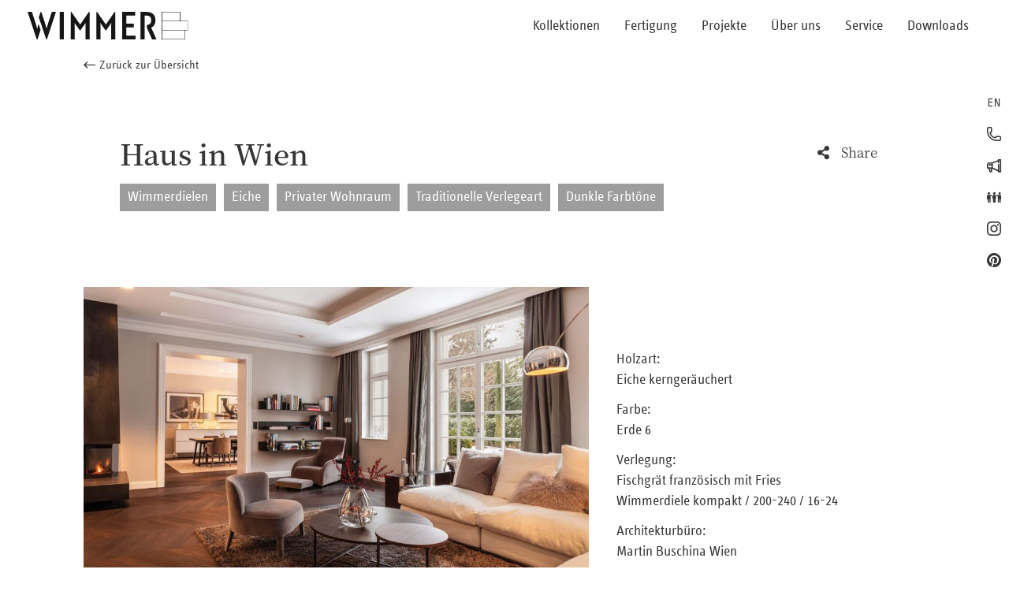

--- FILE ---
content_type: text/html; charset=UTF-8
request_url: https://www.wimmer-gmbh.de/projekte/detail/p-18/
body_size: 11443
content:
<!doctype html><html lang="de-DE"><head><meta charset="UTF-8"><meta name="viewport" content="width=device-width, initial-scale=1"><link rel="profile" href="https://gmpg.org/xfn/11"><meta name='robots' content='index, follow, max-image-preview:large, max-snippet:-1, max-video-preview:-1' /><link rel="alternate" hreflang="de" href="https://www.wimmer-gmbh.de/projekte/detail/p-18/" /><link rel="alternate" hreflang="en" href="https://www.wimmer-gmbh.de/en/projects/detail/haus-in-wien/" /> <!-- Google Tag Manager for WordPress by gtm4wp.com --> <script data-cfasync="false" data-pagespeed-no-defer>var gtm4wp_datalayer_name = "dataLayer";
	var dataLayer = dataLayer || [];</script> <!-- End Google Tag Manager for WordPress by gtm4wp.com --> <!-- This site is optimized with the Yoast SEO plugin v17.7.1 - https://yoast.com/wordpress/plugins/seo/ --><link media="all" href="https://www.wimmer-gmbh.de/wp-content/cache/autoptimize/css/autoptimize_ed7acd3f64b062917bc94e0261622502.css" rel="stylesheet"><title>Haus in Wien - Wimmer - Holzbodenmanufaktur</title><link rel="canonical" href="https://www.wimmer-gmbh.de/projekte/detail/p-18/" /><meta property="og:locale" content="de_DE" /><meta property="og:type" content="article" /><meta property="og:title" content="Haus in Wien - Wimmer - Holzbodenmanufaktur" /><meta property="og:description" content="Zurück zur Übersicht Share Lorem ipsum dolor sit amet, consectetur adipiscing elit. Ut elit tellus, luctus nec ullamcorper mattis, pulvinar dapibus leo. Holzart: Eiche kerngeräuchert Farbe: Erde 6 Verlegung: Fischgrät französisch mit Fries Wimmerdiele kompakt / 200-240 / 16-24 Architekturbüro: Martin Buschina Wien" /><meta property="og:url" content="https://www.wimmer-gmbh.de/projekte/detail/p-18/" /><meta property="og:site_name" content="Wimmer - Holzbodenmanufaktur" /><meta property="article:modified_time" content="2020-08-06T09:01:27+00:00" /><meta property="og:image" content="https://www.wimmer-gmbh.de/wp-content/uploads/hoa8337.jpg" /><meta property="og:image:width" content="1782" /><meta property="og:image:height" content="1782" /><meta name="twitter:card" content="summary_large_image" /> <script type="application/ld+json" class="yoast-schema-graph">{"@context":"https://schema.org","@graph":[{"@type":"Organization","@id":"https://www.wimmer-gmbh.de/#organization","name":"Wimmer - Hand Crafted Floors","url":"https://www.wimmer-gmbh.de/","sameAs":[],"logo":{"@type":"ImageObject","@id":"https://www.wimmer-gmbh.de/#logo","inLanguage":"de","url":"https://www.wimmer-gmbh.de/wp-content/uploads/2019/03/wimmer_logo.svg","contentUrl":"https://www.wimmer-gmbh.de/wp-content/uploads/2019/03/wimmer_logo.svg","caption":"Wimmer - Hand Crafted Floors"},"image":{"@id":"https://www.wimmer-gmbh.de/#logo"}},{"@type":"WebSite","@id":"https://www.wimmer-gmbh.de/#website","url":"https://www.wimmer-gmbh.de/","name":"Wimmer - Holzbodenmanufaktur","description":"Handgefertigte Holzb\u00f6den \u2013 Fischgr\u00e4t, Chevron &amp; Dielen aus Deutschland","publisher":{"@id":"https://www.wimmer-gmbh.de/#organization"},"potentialAction":[{"@type":"SearchAction","target":{"@type":"EntryPoint","urlTemplate":"https://www.wimmer-gmbh.de/?s={search_term_string}"},"query-input":"required name=search_term_string"}],"inLanguage":"de"},{"@type":"ImageObject","@id":"https://www.wimmer-gmbh.de/projekte/detail/p-18/#primaryimage","inLanguage":"de","url":"https://www.wimmer-gmbh.de/wp-content/uploads/hoa8337.jpg","contentUrl":"https://www.wimmer-gmbh.de/wp-content/uploads/hoa8337.jpg","width":1782,"height":1782},{"@type":"WebPage","@id":"https://www.wimmer-gmbh.de/projekte/detail/p-18/#webpage","url":"https://www.wimmer-gmbh.de/projekte/detail/p-18/","name":"Haus in Wien - Wimmer - Holzbodenmanufaktur","isPartOf":{"@id":"https://www.wimmer-gmbh.de/#website"},"primaryImageOfPage":{"@id":"https://www.wimmer-gmbh.de/projekte/detail/p-18/#primaryimage"},"datePublished":"2020-01-25T00:15:56+00:00","dateModified":"2020-08-06T09:01:27+00:00","breadcrumb":{"@id":"https://www.wimmer-gmbh.de/projekte/detail/p-18/#breadcrumb"},"inLanguage":"de","potentialAction":[{"@type":"ReadAction","target":["https://www.wimmer-gmbh.de/projekte/detail/p-18/"]}]},{"@type":"BreadcrumbList","@id":"https://www.wimmer-gmbh.de/projekte/detail/p-18/#breadcrumb","itemListElement":[{"@type":"ListItem","position":1,"name":"Startseite","item":"https://www.wimmer-gmbh.de/"},{"@type":"ListItem","position":2,"name":"Projekte","item":"https://www.wimmer-gmbh.de/en/projects/detail/"},{"@type":"ListItem","position":3,"name":"Haus in Wien"}]}]}</script> <!-- / Yoast SEO plugin. --><link rel='stylesheet' id='megamenu-css'  href='https://www.wimmer-gmbh.de/wp-content/uploads/maxmegamenu/style_de.css' media='all' /><link rel='stylesheet' id='dashicons-css'  href='https://www.wimmer-gmbh.de/wp-includes/css/dashicons.min.css' media='all' /><link rel='stylesheet' id='elementor-post-2652-css'  href='https://www.wimmer-gmbh.de/wp-content/uploads/elementor/css/post-2652.css' media='all' /><link rel='stylesheet' id='elementor-post-2062-css'  href='https://www.wimmer-gmbh.de/wp-content/uploads/elementor/css/post-2062.css' media='all' /><link rel='stylesheet' id='elementor-post-79-css'  href='https://www.wimmer-gmbh.de/wp-content/uploads/elementor/css/post-79.css' media='all' /><link rel='stylesheet' id='elementor-post-50-css'  href='https://www.wimmer-gmbh.de/wp-content/uploads/elementor/css/post-50.css' media='all' /><link rel='stylesheet' id='wimmer-style-css'  href='https://www.wimmer-gmbh.de/wp-content/themes/wimmer-hm/assets/css/wimmer.css' media='all' /><link rel='stylesheet' id='google-fonts-1-css'  href='https://fonts.googleapis.com/css?family=Roboto%3A100%2C100italic%2C200%2C200italic%2C300%2C300italic%2C400%2C400italic%2C500%2C500italic%2C600%2C600italic%2C700%2C700italic%2C800%2C800italic%2C900%2C900italic%7CRoboto+Slab%3A100%2C100italic%2C200%2C200italic%2C300%2C300italic%2C400%2C400italic%2C500%2C500italic%2C600%2C600italic%2C700%2C700italic%2C800%2C800italic%2C900%2C900italic&#038;display=auto&#038;ver=5.9.12' media='all' /><link rel='stylesheet' id='elementor-icons-wimmer-icons-css'  href='https://www.wimmer-gmbh.de/wp-content/uploads/elementor/custom-icons/wimmer-icons/style.css' media='all' /> <script src='https://www.wimmer-gmbh.de/wp-includes/js/jquery/jquery.min.js' id='jquery-core-js'></script> <script src='https://www.wimmer-gmbh.de/wp-includes/js/jquery/jquery-migrate.min.js' id='jquery-migrate-js'></script> <script src='https://www.wimmer-gmbh.de/wp-content/cache/autoptimize/js/autoptimize_single_ad10cd46a043368685a36a611490d08e.js' id='jquery.cookie-js'></script> <script id='wpml-cookie-js-extra'>var wpml_cookies = {"wp-wpml_current_language":{"value":"de","expires":1,"path":"\/"}};
var wpml_cookies = {"wp-wpml_current_language":{"value":"de","expires":1,"path":"\/"}};</script> <script src='https://www.wimmer-gmbh.de/wp-content/cache/autoptimize/js/autoptimize_single_8faf7bcc2b393eee2e09e7adda13611d.js' id='wpml-cookie-js'></script> <script src='https://www.wimmer-gmbh.de/wp-content/plugins/elementor/assets/lib/font-awesome/js/v4-shims.min.js' id='font-awesome-4-shim-js'></script> <link rel="https://api.w.org/" href="https://www.wimmer-gmbh.de/wp-json/" /><link rel='shortlink' href='https://www.wimmer-gmbh.de/?p=2062' /><link rel="alternate" type="application/json+oembed" href="https://www.wimmer-gmbh.de/wp-json/oembed/1.0/embed?url=https%3A%2F%2Fwww.wimmer-gmbh.de%2Fprojekte%2Fdetail%2Fp-18%2F" /><link rel="alternate" type="text/xml+oembed" href="https://www.wimmer-gmbh.de/wp-json/oembed/1.0/embed?url=https%3A%2F%2Fwww.wimmer-gmbh.de%2Fprojekte%2Fdetail%2Fp-18%2F&#038;format=xml" /> <script type="text/javascript">( function () {
                window.lae_fs = { can_use_premium_code: false};
            } )();</script> <meta name="generator" content="WPML ver:4.4.10 stt:1,3;" /> <!-- Google Tag Manager for WordPress by gtm4wp.com --> <!-- GTM Container placement set to automatic --> <script data-cfasync="false" data-pagespeed-no-defer type="text/javascript">var dataLayer_content = {"pagePostType":"portfolio","pagePostType2":"single-portfolio","pageCategory":["wimmer-dielen","eiche","privater-wohnraum","traditionelle-verlegeart","dunkle-farbtoene"],"pagePostAuthor":"kattami"};
	dataLayer.push( dataLayer_content );</script> <script data-cfasync="false">(function(w,d,s,l,i){w[l]=w[l]||[];w[l].push({'gtm.start':
new Date().getTime(),event:'gtm.js'});var f=d.getElementsByTagName(s)[0],
j=d.createElement(s),dl=l!='dataLayer'?'&l='+l:'';j.async=true;j.src=
'//www.googletagmanager.com/gtm.js?id='+i+dl;f.parentNode.insertBefore(j,f);
})(window,document,'script','dataLayer','GTM-57L9NWM');</script> <!-- End Google Tag Manager --> <!-- End Google Tag Manager for WordPress by gtm4wp.com --><script data-cfasync="false">var dFlipLocation = "https://www.wimmer-gmbh.de/wp-content/plugins/dflip/assets/"; var dFlipWPGlobal = {"text":{"toggleSound":"Turn on\/off Sound","toggleThumbnails":"Toggle Thumbnails","toggleOutline":"Toggle Outline\/Bookmark","previousPage":"Previous Page","nextPage":"Next Page","toggleFullscreen":"Toggle Fullscreen","zoomIn":"Zoom In","zoomOut":"Zoom Out","toggleHelp":"Toggle Help","singlePageMode":"Single Page Mode","doublePageMode":"Double Page Mode","downloadPDFFile":"Download PDF File","gotoFirstPage":"Goto First Page","gotoLastPage":"Goto Last Page","share":"Share","mailSubject":"I wanted you to see this FlipBook","mailBody":"Check out this site {{url}}","loading":"Loading"},"viewerType":"flipbook","mobileViewerType":"auto","moreControls":"download,pageMode,startPage,endPage,sound","hideControls":"","leftControls":"outline,thumbnail","rightControls":"fullScreen,share,download,more","hideShareControls":"","scrollWheel":"true","backgroundColor":"#efefef","backgroundImage":"","height":"auto","paddingTop":"20","paddingBottom":"20","paddingLeft":"20","paddingRight":"20","controlsPosition":"bottom","controlsFloating":true,"direction":1,"duration":"800","soundEnable":"false","showDownloadControl":"false","showSearchControl":"false","showPrintControl":"false","enableAnalytics":"false","webgl":"true","hard":"none","maxTextureSize":"1600","rangeChunkSize":"524288","disableRange":false,"zoomRatio":"1.5","flexibility":1,"pageMode":"0","singlePageMode":"0","pageSize":"0","autoPlay":"false","autoPlayDuration":"5000","autoPlayStart":"false","linkTarget":"2","sharePrefix":"flipbook-","pdfVersion":"default","thumbLayout":"book-title-hover","targetWindow":"_popup","buttonClass":"","hasSpiral":false,"spiralColor":"#eee","cover3DType":"none","color3DCover":"#aaaaaa","color3DSheets":"#fff","flipbook3DTiltAngleUp":0,"flipbook3DTiltAngleLeft":0,"autoPDFLinktoViewer":false,"sideMenuOverlay":true,"displayLightboxPlayIcon":false,"popupBackGroundColor":"#eee","shelfImage":"","enableAutoLinks":true};</script><!-- Meta Pixel Code --> <script>!function(f,b,e,v,n,t,s)
{if(f.fbq)return;n=f.fbq=function(){n.callMethod?
n.callMethod.apply(n,arguments):n.queue.push(arguments)};
if(!f._fbq)f._fbq=n;n.push=n;n.loaded=!0;n.version='2.0';
n.queue=[];t=b.createElement(e);t.async=!0;
t.src=v;s=b.getElementsByTagName(e)[0];
s.parentNode.insertBefore(t,s)}(window, document,'script',
'https://connect.facebook.net/en_US/fbevents.js');
fbq('init', '594132241780632');
fbq('track', 'PageView');</script> <noscript><img height="1" width="1" style="display:none"
src="https://www.facebook.com/tr?id=594132241780632&ev=PageView&noscript=1"
/></noscript> <!-- End Meta Pixel Code —><link rel="icon" href="https://www.wimmer-gmbh.de/wp-content/uploads/cropped-favicon-32x32.jpg" sizes="32x32" /><link rel="icon" href="https://www.wimmer-gmbh.de/wp-content/uploads/cropped-favicon-192x192.jpg" sizes="192x192" /><link rel="apple-touch-icon" href="https://www.wimmer-gmbh.de/wp-content/uploads/cropped-favicon-180x180.jpg" /><meta name="msapplication-TileImage" content="https://www.wimmer-gmbh.de/wp-content/uploads/cropped-favicon-270x270.jpg" /><style type="text/css">/** Mega Menu CSS: fs **/</style></head><body class="portfolio-template-default single single-portfolio postid-2062 single-format-standard wp-custom-logo mega-menu-menu-1 mega-menu-mobile elementor-default elementor-kit-2652 elementor-page elementor-page-2062"> <!-- GTM Container placement set to automatic --> <!-- Google Tag Manager (noscript) --> <noscript><iframe src="https://www.googletagmanager.com/ns.html?id=GTM-57L9NWM" height="0" width="0" style="display:none;visibility:hidden" aria-hidden="true"></iframe></noscript> <!-- End Google Tag Manager (noscript) --> <a class="skip-link screen-reader-text" href="#content">Zum Inhalt wechseln</a><div data-elementor-type="header" data-elementor-id="79" class="elementor elementor-79 elementor-location-header" data-elementor-settings="[]"><div class="elementor-section-wrap"><header class="elementor-section elementor-top-section elementor-element elementor-element-1d90116 elementor-section-height-min-height elementor-hidden-phone elementor-section-boxed elementor-section-height-default elementor-section-items-middle" data-id="1d90116" data-element_type="section" id="wimmer__header" data-settings="{&quot;background_background&quot;:&quot;classic&quot;,&quot;animation&quot;:&quot;none&quot;,&quot;sticky&quot;:&quot;top&quot;,&quot;sticky_on&quot;:[&quot;desktop&quot;,&quot;tablet&quot;,&quot;mobile&quot;],&quot;sticky_offset&quot;:0,&quot;sticky_effects_offset&quot;:0}"><div class="elementor-container elementor-column-gap-default"><div class="elementor-row"><div class="elementor-column elementor-col-100 elementor-top-column elementor-element elementor-element-b5a8ba9 header-row" data-id="b5a8ba9" data-element_type="column"><div class="elementor-column-wrap elementor-element-populated"><div class="elementor-widget-wrap"><div class="elementor-element elementor-element-c4fd6a2 brand-logo elementor-absolute elementor-widget elementor-widget-theme-site-logo elementor-widget-image" data-id="c4fd6a2" data-element_type="widget" id="brand-logo" data-settings="{&quot;_position&quot;:&quot;absolute&quot;}" data-widget_type="theme-site-logo.default"><div class="elementor-widget-container"><div class="elementor-image"> <a href="https://www.wimmer-gmbh.de"> <img src="https://www.wimmer-gmbh.de/wp-content/uploads/2019/03/wimmer_logo.svg" class="attachment-full size-full" alt="" loading="lazy" /> </a></div></div></div><div class="elementor-element elementor-element-1baa57c header-mega-menu elementor-widget elementor-widget-wp-widget-maxmegamenu" data-id="1baa57c" data-element_type="widget" id="tt" data-widget_type="wp-widget-maxmegamenu.default"><div class="elementor-widget-container"><div id="mega-menu-wrap-menu-1" class="mega-menu-wrap"><div class="mega-menu-toggle"><div class="mega-toggle-blocks-left"></div><div class="mega-toggle-blocks-center"></div><div class="mega-toggle-blocks-right"><div class='mega-toggle-block mega-menu-toggle-block mega-toggle-block-1' id='mega-toggle-block-1' tabindex='0'><span class='mega-toggle-label' role='button' aria-expanded='false'><span class='mega-toggle-label-closed'></span><span class='mega-toggle-label-open'></span></span></div></div></div><ul id="mega-menu-menu-1" class="mega-menu max-mega-menu mega-menu-horizontal mega-no-js" data-event="click" data-effect="slide" data-effect-speed="200" data-effect-mobile="slide" data-effect-speed-mobile="200" data-mobile-force-width="body" data-second-click="close" data-document-click="collapse" data-vertical-behaviour="standard" data-breakpoint="150" data-unbind="false" data-mobile-state="collapse_all" data-hover-intent-timeout="300" data-hover-intent-interval="100"><li class='mega-menu-item mega-menu-item-type-post_type mega-menu-item-object-page mega-menu-item-has-children mega-menu-megamenu mega-align-bottom-left mega-menu-grid mega-menu-item-4978' id='mega-menu-item-4978'><a class="mega-menu-link" href="https://www.wimmer-gmbh.de/kollektionen/" aria-haspopup="true" aria-expanded="false" tabindex="0">Kollektionen<span class="mega-indicator"></span></a><ul class="mega-sub-menu"><li class='mega-menu-row' id='mega-menu-4978-0'><ul class="mega-sub-menu"><li class='mega-menu-column mega-menu-columns-2-of-12' id='mega-menu-4978-0-0'></li><li class='mega-menu-column mega-menu-columns-4-of-12' id='mega-menu-4978-0-1'><ul class="mega-sub-menu"><li class='mega-menu-item mega-menu-item-type-post_type mega-menu-item-object-page mega-menu-item-has-children mega-menu-item-4985' id='mega-menu-item-4985'><a class="mega-menu-link" href="https://www.wimmer-gmbh.de/kollektionen/holzboeden/">Wimmer Holzböden<span class="mega-indicator"></span></a><ul class="mega-sub-menu"><li class='mega-menu-item mega-menu-item-type-post_type mega-menu-item-object-page mega-menu-item-4987' id='mega-menu-item-4987'><a class="mega-menu-link" href="https://www.wimmer-gmbh.de/kollektionen/holzboeden/sortierung/">Sortierung</a></li><li class='mega-menu-item mega-menu-item-type-post_type mega-menu-item-object-page mega-menu-item-4988' id='mega-menu-item-4988'><a class="mega-menu-link" href="https://www.wimmer-gmbh.de/kollektionen/holzboeden/oberflaechenprofil/">Oberflächenprofil</a></li><li class='mega-menu-item mega-menu-item-type-post_type mega-menu-item-object-page mega-menu-item-4989' id='mega-menu-item-4989'><a class="mega-menu-link" href="https://www.wimmer-gmbh.de/kollektionen/holzboeden/farben/">Farben</a></li><li class='mega-menu-item mega-menu-item-type-post_type mega-menu-item-object-page mega-menu-item-4990' id='mega-menu-item-4990'><a class="mega-menu-link" href="https://www.wimmer-gmbh.de/kollektionen/holzboeden/verlegeart/">Verlegeart</a></li></ul></li></ul></li><li class='mega-menu-column mega-menu-columns-2-of-12' id='mega-menu-4978-0-2'></li><li class='mega-menu-column mega-menu-columns-4-of-12' id='mega-menu-4978-0-3'><ul class="mega-sub-menu"><li class='mega-menu-item mega-menu-item-type-post_type mega-menu-item-object-page mega-menu-item-has-children mega-menu-item-4986' id='mega-menu-item-4986'><a class="mega-menu-link" href="https://www.wimmer-gmbh.de/kollektionen/details/">Details<span class="mega-indicator"></span></a><ul class="mega-sub-menu"><li class='mega-menu-item mega-menu-item-type-post_type mega-menu-item-object-page mega-menu-item-4991' id='mega-menu-item-4991'><a class="mega-menu-link" href="https://www.wimmer-gmbh.de/kollektionen/details/zubehoer/">Zubehör</a></li><li class='mega-menu-item mega-menu-item-type-post_type mega-menu-item-object-page mega-menu-item-4992' id='mega-menu-item-4992'><a class="mega-menu-link" href="https://www.wimmer-gmbh.de/kollektionen/details/raumelemente/">Raumelemente</a></li><li class='mega-menu-item mega-menu-item-type-post_type mega-menu-item-object-page mega-menu-item-4993' id='mega-menu-item-4993'><a class="mega-menu-link" href="https://www.wimmer-gmbh.de/kollektionen/details/pflege/">Pflege</a></li></ul></li></ul></li></ul></li></ul></li><li class='mega-menu-item mega-menu-item-type-post_type mega-menu-item-object-page mega-align-bottom-left mega-menu-flyout mega-menu-item-4979' id='mega-menu-item-4979'><a class="mega-menu-link" href="https://www.wimmer-gmbh.de/fertigung/" tabindex="0">Fertigung</a></li><li class='mega-menu-item mega-menu-item-type-post_type mega-menu-item-object-page mega-align-bottom-left mega-menu-flyout mega-menu-item-4980' id='mega-menu-item-4980'><a class="mega-menu-link" href="https://www.wimmer-gmbh.de/projekte/" tabindex="0">Projekte</a></li><li class='mega-menu-item mega-menu-item-type-post_type mega-menu-item-object-page mega-menu-item-has-children mega-menu-megamenu mega-align-bottom-left mega-menu-grid mega-menu-item-4981' id='mega-menu-item-4981'><a class="mega-menu-link" href="https://www.wimmer-gmbh.de/ueber-uns/" aria-haspopup="true" aria-expanded="false" tabindex="0">Über uns<span class="mega-indicator"></span></a><ul class="mega-sub-menu"><li class='mega-menu-row' id='mega-menu-4981-0'><ul class="mega-sub-menu"><li class='mega-menu-column mega-menu-columns-2-of-12' id='mega-menu-4981-0-0'></li><li class='mega-menu-column mega-menu-columns-4-of-12' id='mega-menu-4981-0-1'><ul class="mega-sub-menu"><li class='mega-menu-item mega-menu-item-type-post_type mega-menu-item-object-page mega-menu-item-4983' id='mega-menu-item-4983'><a class="mega-menu-link" href="https://www.wimmer-gmbh.de/ueber-uns/manufaktur/">Die Manufaktur</a></li></ul></li><li class='mega-menu-column mega-menu-columns-2-of-12' id='mega-menu-4981-0-2'></li><li class='mega-menu-column mega-menu-columns-4-of-12' id='mega-menu-4981-0-3'><ul class="mega-sub-menu"><li class='mega-menu-item mega-menu-item-type-post_type mega-menu-item-object-page mega-menu-item-4984' id='mega-menu-item-4984'><a class="mega-menu-link" href="https://www.wimmer-gmbh.de/ueber-uns/menschen/">Die Menschen</a></li></ul></li></ul></li></ul></li><li class='mega-menu-item mega-menu-item-type-post_type mega-menu-item-object-page mega-menu-item-has-children mega-menu-megamenu mega-align-bottom-left mega-menu-grid mega-menu-item-4982' id='mega-menu-item-4982'><a class="mega-menu-link" href="https://www.wimmer-gmbh.de/service/" aria-haspopup="true" aria-expanded="false" tabindex="0">Service<span class="mega-indicator"></span></a><ul class="mega-sub-menu"><li class='mega-menu-row' id='mega-menu-4982-0'><ul class="mega-sub-menu"><li class='mega-menu-column mega-menu-columns-2-of-12' id='mega-menu-4982-0-0'></li><li class='mega-menu-column mega-menu-columns-2-of-12' id='mega-menu-4982-0-1'><ul class="mega-sub-menu"><li class='mega-menu-item mega-menu-item-type-post_type mega-menu-item-object-page mega-menu-item-4995' id='mega-menu-item-4995'><a class="mega-menu-link" href="https://www.wimmer-gmbh.de/service/planer-architekten/">Planer/Architekten</a></li></ul></li><li class='mega-menu-column mega-menu-columns-1-of-12' id='mega-menu-4982-0-2'></li><li class='mega-menu-column mega-menu-columns-2-of-12' id='mega-menu-4982-0-3'><ul class="mega-sub-menu"><li class='mega-menu-item mega-menu-item-type-post_type mega-menu-item-object-page mega-menu-item-4996' id='mega-menu-item-4996'><a class="mega-menu-link" href="https://www.wimmer-gmbh.de/service/private-kunden/">Private Kunden</a></li></ul></li><li class='mega-menu-column mega-menu-columns-1-of-12' id='mega-menu-4982-0-4'></li><li class='mega-menu-column mega-menu-columns-2-of-12' id='mega-menu-4982-0-5'><ul class="mega-sub-menu"><li class='mega-menu-item mega-menu-item-type-post_type mega-menu-item-object-page mega-menu-item-4997' id='mega-menu-item-4997'><a class="mega-menu-link" href="https://www.wimmer-gmbh.de/service/kundenstimmen/">Kundenstimmen</a></li></ul></li><li class='mega-menu-column mega-menu-columns-2-of-12' id='mega-menu-4982-0-6'></li></ul></li></ul></li><li class='mega-menu-item mega-menu-item-type-post_type mega-menu-item-object-page mega-align-bottom-left mega-menu-flyout mega-menu-item-6108' id='mega-menu-item-6108'><a class="mega-menu-link" href="https://www.wimmer-gmbh.de/downloads/" tabindex="0">Downloads</a></li></ul></div></div></div><div class="elementor-element elementor-element-1a665e5 elementor-hidden-phone mb0 elementor-widget elementor-widget-shortcode" data-id="1a665e5" data-element_type="widget" data-widget_type="shortcode.default"><div class="elementor-widget-container"><div class="elementor-shortcode"><div data-elementor-type="section" data-elementor-id="125" class="elementor elementor-125 elementor-location-header" data-elementor-settings="[]"><div class="elementor-section-wrap"><aside class="elementor-section elementor-top-section elementor-element elementor-element-767a9f3 sidenavigation elementor-hidden-phone elementor-section-boxed elementor-section-height-default elementor-section-height-default" data-id="767a9f3" data-element_type="section"><div class="elementor-container elementor-column-gap-no"><div class="elementor-row"><div class="elementor-column elementor-col-100 elementor-top-column elementor-element elementor-element-673a5d0 aside__nav" data-id="673a5d0" data-element_type="column"><div class="elementor-column-wrap elementor-element-populated"><div class="elementor-widget-wrap"><div class="elementor-element elementor-element-c074204 elementor-nav-menu__align-right navigation--aside elementor-hidden-phone elementor-nav-menu--dropdown-tablet elementor-nav-menu__text-align-aside elementor-invisible elementor-widget elementor-widget-nav-menu" data-id="c074204" data-element_type="widget" data-settings="{&quot;layout&quot;:&quot;vertical&quot;,&quot;sticky&quot;:&quot;top&quot;,&quot;sticky_offset&quot;:20,&quot;sticky_effects_offset&quot;:40,&quot;_animation&quot;:&quot;fadeInRight&quot;,&quot;submenu_icon&quot;:{&quot;value&quot;:&quot;&quot;,&quot;library&quot;:&quot;&quot;},&quot;sticky_on&quot;:[&quot;desktop&quot;,&quot;tablet&quot;,&quot;mobile&quot;]}" data-widget_type="nav-menu.default"><div class="elementor-widget-container"><nav migration_allowed="1" migrated="0" role="navigation" class="elementor-nav-menu--main elementor-nav-menu__container elementor-nav-menu--layout-vertical e--pointer-text e--animation-none"><ul id="menu-1-c074204" class="elementor-nav-menu sm-vertical"><li class="nav-aside__kontakt menu-item menu-item-type-post_type menu-item-object-page menu-item-747"><a href="https://www.wimmer-gmbh.de/kontakt/" class="elementor-item">Kontakt</a></li><li class="nav-aside__news menu-item menu-item-type-post_type menu-item-object-page menu-item-131"><a href="https://www.wimmer-gmbh.de/news/" class="elementor-item">Aktuelles</a></li><li class="nav-aside__jobs menu-item menu-item-type-post_type menu-item-object-page menu-item-6876"><a href="https://www.wimmer-gmbh.de/jobs/" class="elementor-item">Jobs</a></li><li class="nav-aside__instagram menu-item menu-item-type-custom menu-item-object-custom menu-item-132"><a href="https://www.instagram.com/wimmer_holzbodenmanufaktur/" class="elementor-item">Instagram</a></li><li class="nav-aside__pinterest menu-item menu-item-type-custom menu-item-object-custom menu-item-133"><a href="https://pin.it/RXT6XREL533V6W" class="elementor-item">Pinterest</a></li><li class="menu-item wpml-ls-slot-30 wpml-ls-item wpml-ls-item-en wpml-ls-menu-item wpml-ls-first-item wpml-ls-last-item menu-item-type-wpml_ls_menu_item menu-item-object-wpml_ls_menu_item menu-item-wpml-ls-30-en"><a title="English" href="https://www.wimmer-gmbh.de/en/projects/detail/haus-in-wien/" class="elementor-item"><span class="wpml-ls-native" lang="en">English</span></a></li></ul></nav><div class="elementor-menu-toggle" role="button" tabindex="0" aria-label="Menu Toggle" aria-expanded="false"> <i class="eicon-menu-bar" aria-hidden="true" role="presentation"></i> <span class="elementor-screen-only">Menü</span></div><nav class="elementor-nav-menu--dropdown elementor-nav-menu__container" role="navigation" aria-hidden="true"><ul id="menu-2-c074204" class="elementor-nav-menu sm-vertical"><li class="nav-aside__kontakt menu-item menu-item-type-post_type menu-item-object-page menu-item-747"><a href="https://www.wimmer-gmbh.de/kontakt/" class="elementor-item" tabindex="-1">Kontakt</a></li><li class="nav-aside__news menu-item menu-item-type-post_type menu-item-object-page menu-item-131"><a href="https://www.wimmer-gmbh.de/news/" class="elementor-item" tabindex="-1">Aktuelles</a></li><li class="nav-aside__jobs menu-item menu-item-type-post_type menu-item-object-page menu-item-6876"><a href="https://www.wimmer-gmbh.de/jobs/" class="elementor-item" tabindex="-1">Jobs</a></li><li class="nav-aside__instagram menu-item menu-item-type-custom menu-item-object-custom menu-item-132"><a href="https://www.instagram.com/wimmer_holzbodenmanufaktur/" class="elementor-item" tabindex="-1">Instagram</a></li><li class="nav-aside__pinterest menu-item menu-item-type-custom menu-item-object-custom menu-item-133"><a href="https://pin.it/RXT6XREL533V6W" class="elementor-item" tabindex="-1">Pinterest</a></li><li class="menu-item wpml-ls-slot-30 wpml-ls-item wpml-ls-item-en wpml-ls-menu-item wpml-ls-first-item wpml-ls-last-item menu-item-type-wpml_ls_menu_item menu-item-object-wpml_ls_menu_item menu-item-wpml-ls-30-en"><a title="English" href="https://www.wimmer-gmbh.de/en/projects/detail/haus-in-wien/" class="elementor-item" tabindex="-1"><span class="wpml-ls-native" lang="en">English</span></a></li></ul></nav></div></div></div></div></div></div></div></aside></div></div></div></div></div><div class="elementor-element elementor-element-5c1a7e4 elementor-widget elementor-widget-button" data-id="5c1a7e4" data-element_type="widget" data-widget_type="button.default"><div class="elementor-widget-container"><div class="elementor-button-wrapper"> <a href="#" class="elementor-button-link elementor-button elementor-size-sm" role="button" id="top"> <span class="elementor-button-content-wrapper"> <span class="elementor-button-text">Top</span> </span> </a></div></div></div></div></div></div></div></div></header><header class="elementor-section elementor-top-section elementor-element elementor-element-f7c3ba5 elementor-section-full_width elementor-section-height-min-height elementor-hidden-desktop elementor-hidden-tablet elementor-section-height-default elementor-section-items-middle" data-id="f7c3ba5" data-element_type="section" id="wimmer__header-mobile" data-settings="{&quot;background_background&quot;:&quot;classic&quot;,&quot;sticky&quot;:&quot;top&quot;,&quot;sticky_on&quot;:[&quot;mobile&quot;],&quot;sticky_offset&quot;:0,&quot;sticky_effects_offset&quot;:0}"><div class="elementor-container elementor-column-gap-default"><div class="elementor-row"><div class="elementor-column elementor-col-100 elementor-top-column elementor-element elementor-element-9a43db1" data-id="9a43db1" data-element_type="column"><div class="elementor-column-wrap elementor-element-populated"><div class="elementor-widget-wrap"><div class="elementor-element elementor-element-b4fdc7b brand-logo elementor-absolute elementor-widget elementor-widget-theme-site-logo elementor-widget-image" data-id="b4fdc7b" data-element_type="widget" data-settings="{&quot;_position&quot;:&quot;absolute&quot;}" data-widget_type="theme-site-logo.default"><div class="elementor-widget-container"><div class="elementor-image"> <a href="https://www.wimmer-gmbh.de"> <img src="https://www.wimmer-gmbh.de/wp-content/uploads/2019/03/wimmer_logo.svg" class="attachment-full size-full" alt="" loading="lazy" /> </a></div></div></div><div class="elementor-element elementor-element-f8d5102 elementor-widget elementor-widget-wp-widget-maxmegamenu" data-id="f8d5102" data-element_type="widget" data-widget_type="wp-widget-maxmegamenu.default"><div class="elementor-widget-container"><div id="mega-menu-wrap-mobile" class="mega-menu-wrap"><div class="mega-menu-toggle"><div class="mega-toggle-blocks-left"></div><div class="mega-toggle-blocks-center"></div><div class="mega-toggle-blocks-right"><div class='mega-toggle-block mega-menu-toggle-block mega-toggle-block-1' id='mega-toggle-block-1' tabindex='0'><span class='mega-toggle-label' role='button' aria-expanded='false'><span class='mega-toggle-label-closed'></span><span class='mega-toggle-label-open'></span></span></div></div></div><ul id="mega-menu-mobile" class="mega-menu max-mega-menu mega-menu-horizontal mega-no-js" data-event="click" data-effect="disabled" data-effect-speed="200" data-effect-mobile="slide_left" data-effect-speed-mobile="400" data-mobile-force-width="body" data-second-click="close" data-document-click="collapse" data-vertical-behaviour="standard" data-breakpoint="768" data-unbind="false" data-mobile-state="collapse_all" data-hover-intent-timeout="300" data-hover-intent-interval="100"><li class='mega-menu-item mega-wpml-ls-slot-48 mega-wpml-ls-item mega-wpml-ls-item-en mega-wpml-ls-menu-item mega-wpml-ls-first-item mega-wpml-ls-last-item mega-menu-item-type-wpml_ls_menu_item mega-menu-item-object-wpml_ls_menu_item mega-menu-flyout mega-menu-item-wpml-ls-48-en' id='mega-menu-item-wpml-ls-48-en'><a title="English" class="mega-menu-link" href="https://www.wimmer-gmbh.de/en/projects/detail/haus-in-wien/" tabindex="0"> <span class="wpml-ls-native" lang="en">English</span></a></li><li class='mega-has-border mega-menu-item mega-menu-item-type-post_type mega-menu-item-object-page mega-menu-item-has-children mega-menu-megamenu mega-align-bottom-left mega-menu-grid mega-menu-item-2776' id='mega-menu-item-2776'><a class="mega-menu-link" href="https://www.wimmer-gmbh.de/kollektionen/" aria-haspopup="true" aria-expanded="false" tabindex="0">Kollektionen<span class="mega-indicator"></span></a><ul class="mega-sub-menu"><li class='mega-menu-row' id='mega-menu-2776-0'><ul class="mega-sub-menu"><li class='mega-menu-column mega-has-separator mega-menu-columns-3-of-12' id='mega-menu-2776-0-0'><ul class="mega-sub-menu"><li class='mega-menu-item mega-menu-item-type-post_type mega-menu-item-object-page mega-menu-item-has-children mega-menu-item-2777' id='mega-menu-item-2777'><a class="mega-menu-link" href="https://www.wimmer-gmbh.de/kollektionen/holzboeden/">Wimmer Holzböden<span class="mega-indicator"></span></a><ul class="mega-sub-menu"><li class='mega-menu-item mega-menu-item-type-post_type mega-menu-item-object-page mega-menu-item-2778' id='mega-menu-item-2778'><a class="mega-menu-link" href="https://www.wimmer-gmbh.de/kollektionen/holzboeden/sortierung/">Sortierung</a></li><li class='mega-menu-item mega-menu-item-type-post_type mega-menu-item-object-page mega-menu-item-2779' id='mega-menu-item-2779'><a class="mega-menu-link" href="https://www.wimmer-gmbh.de/kollektionen/holzboeden/oberflaechenprofil/">Oberflächenprofil</a></li><li class='mega-menu-item mega-menu-item-type-post_type mega-menu-item-object-page mega-menu-item-2780' id='mega-menu-item-2780'><a class="mega-menu-link" href="https://www.wimmer-gmbh.de/kollektionen/holzboeden/farben/">Farben</a></li><li class='mega-menu-item mega-menu-item-type-post_type mega-menu-item-object-page mega-menu-item-2781' id='mega-menu-item-2781'><a class="mega-menu-link" href="https://www.wimmer-gmbh.de/kollektionen/holzboeden/verlegeart/">Verlegeart</a></li></ul></li><li class='mega-menu-item mega-menu-item-type-post_type mega-menu-item-object-page mega-menu-item-has-children mega-menu-item-2782' id='mega-menu-item-2782'><a class="mega-menu-link" href="https://www.wimmer-gmbh.de/kollektionen/details/">Details<span class="mega-indicator"></span></a><ul class="mega-sub-menu"><li class='mega-menu-item mega-menu-item-type-post_type mega-menu-item-object-page mega-menu-item-2783' id='mega-menu-item-2783'><a class="mega-menu-link" href="https://www.wimmer-gmbh.de/kollektionen/details/zubehoer/">Zubehör</a></li><li class='mega-menu-item mega-menu-item-type-post_type mega-menu-item-object-page mega-menu-item-2784' id='mega-menu-item-2784'><a class="mega-menu-link" href="https://www.wimmer-gmbh.de/kollektionen/details/raumelemente/">Raumelemente</a></li><li class='mega-menu-item mega-menu-item-type-post_type mega-menu-item-object-page mega-menu-item-2785' id='mega-menu-item-2785'><a class="mega-menu-link" href="https://www.wimmer-gmbh.de/kollektionen/details/pflege/">Pflege</a></li></ul></li></ul></li></ul></li></ul></li><li class='mega-has-border mega-menu-item mega-menu-item-type-post_type mega-menu-item-object-page mega-align-bottom-left mega-menu-flyout mega-menu-item-2786' id='mega-menu-item-2786'><a class="mega-menu-link" href="https://www.wimmer-gmbh.de/fertigung/" tabindex="0">Fertigung</a></li><li class='mega-has-border mega-menu-item mega-menu-item-type-post_type mega-menu-item-object-page mega-align-bottom-left mega-menu-flyout mega-menu-item-2787' id='mega-menu-item-2787'><a class="mega-menu-link" href="https://www.wimmer-gmbh.de/projekte/" tabindex="0">Projekte</a></li><li class='mega-has-border mega-menu-item mega-menu-item-type-post_type mega-menu-item-object-page mega-menu-item-has-children mega-menu-megamenu mega-align-bottom-left mega-menu-grid mega-menu-item-2788' id='mega-menu-item-2788'><a class="mega-menu-link" href="https://www.wimmer-gmbh.de/ueber-uns/" aria-haspopup="true" aria-expanded="false" tabindex="0">Über uns<span class="mega-indicator"></span></a><ul class="mega-sub-menu"><li class='mega-menu-row' id='mega-menu-2788-0'><ul class="mega-sub-menu"><li class='mega-menu-column mega-menu-columns-3-of-12' id='mega-menu-2788-0-0'><ul class="mega-sub-menu"><li class='mega-menu-item mega-menu-item-type-post_type mega-menu-item-object-page mega-menu-item-2789' id='mega-menu-item-2789'><a class="mega-menu-link" href="https://www.wimmer-gmbh.de/ueber-uns/manufaktur/">Die Manufaktur</a></li><li class='mega-menu-item mega-menu-item-type-post_type mega-menu-item-object-page mega-menu-item-2790' id='mega-menu-item-2790'><a class="mega-menu-link" href="https://www.wimmer-gmbh.de/ueber-uns/menschen/">Die Menschen</a></li></ul></li></ul></li></ul></li><li class='mega-has-border mega-menu-item mega-menu-item-type-post_type mega-menu-item-object-page mega-menu-item-has-children mega-menu-megamenu mega-align-bottom-left mega-menu-grid mega-menu-item-2791' id='mega-menu-item-2791'><a class="mega-menu-link" href="https://www.wimmer-gmbh.de/service/" aria-haspopup="true" aria-expanded="false" tabindex="0">Service<span class="mega-indicator"></span></a><ul class="mega-sub-menu"><li class='mega-menu-row' id='mega-menu-2791-0'><ul class="mega-sub-menu"><li class='mega-menu-column mega-menu-columns-3-of-12' id='mega-menu-2791-0-0'><ul class="mega-sub-menu"><li class='mega-menu-item mega-menu-item-type-post_type mega-menu-item-object-page mega-menu-item-3741' id='mega-menu-item-3741'><a class="mega-menu-link" href="https://www.wimmer-gmbh.de/service/planer-architekten/">Planer/Architekten</a></li><li class='mega-menu-item mega-menu-item-type-post_type mega-menu-item-object-page mega-menu-item-3742' id='mega-menu-item-3742'><a class="mega-menu-link" href="https://www.wimmer-gmbh.de/service/private-kunden/">Private Kunden</a></li><li class='mega-menu-item mega-menu-item-type-post_type mega-menu-item-object-page mega-menu-item-3743' id='mega-menu-item-3743'><a class="mega-menu-link" href="https://www.wimmer-gmbh.de/service/kundenstimmen/">Kundenstimmen</a></li></ul></li></ul></li></ul></li><li class='mega-menu-item mega-menu-item-type-post_type mega-menu-item-object-page mega-align-bottom-left mega-menu-flyout mega-menu-item-6149' id='mega-menu-item-6149'><a class="mega-menu-link" href="https://www.wimmer-gmbh.de/downloads/" tabindex="0">Downloads</a></li><li class='mega-nav-aside--contact mega-has-icon mega-separator mega-menu-item mega-menu-item-type-post_type mega-menu-item-object-page mega-align-bottom-left mega-menu-flyout mega-menu-item-415' id='mega-menu-item-415'><a class="mega-menu-link" href="https://www.wimmer-gmbh.de/kontakt/" tabindex="0">Kontakt</a></li><li class='mega-nav-aside--news mega-has-icon mega-menu-item mega-menu-item-type-post_type mega-menu-item-object-page mega-align-bottom-left mega-menu-flyout mega-menu-item-4507' id='mega-menu-item-4507'><a class="mega-menu-link" href="https://www.wimmer-gmbh.de/news/" tabindex="0">Aktuelles</a></li><li class='mega-nav-aside--instagram mega-has-icon mega-menu-item mega-menu-item-type-custom mega-menu-item-object-custom mega-align-bottom-left mega-menu-flyout mega-menu-item-413' id='mega-menu-item-413'><a class="mega-menu-link" href="https://www.instagram.com/wimmer_holzbodenmanufaktur/" tabindex="0">Instagram</a></li><li class='mega-nav-aside--pinterest mega-has-icon mega-menu-item mega-menu-item-type-custom mega-menu-item-object-custom mega-align-bottom-left mega-menu-flyout mega-menu-item-2740' id='mega-menu-item-2740'><a class="mega-menu-link" href="https://pin.it/RXT6XREL533V6W" tabindex="0">Pinterest</a></li><li class='mega-nav-aside--jobs mega-has-icon mega-menu-item mega-menu-item-type-post_type mega-menu-item-object-page mega-align-bottom-left mega-menu-flyout mega-menu-item-416' id='mega-menu-item-416'><a class="mega-menu-link" href="https://www.wimmer-gmbh.de/jobs/" tabindex="0">Jobs</a></li><li class='mega-separator mega-legal mega-menu-item mega-menu-item-type-post_type mega-menu-item-object-page mega-align-bottom-left mega-menu-flyout mega-menu-item-418' id='mega-menu-item-418'><a class="mega-menu-link" href="https://www.wimmer-gmbh.de/rechtliches/impressum/" tabindex="0">Impressum</a></li><li class='mega-legal mega-menu-item mega-menu-item-type-post_type mega-menu-item-object-page mega-align-bottom-left mega-menu-flyout mega-menu-item-419' id='mega-menu-item-419'><a class="mega-menu-link" href="https://www.wimmer-gmbh.de/rechtliches/datenschutzerklaerung/" tabindex="0">Datenschutzerklärung</a></li><li class='mega-legal mega-menu-item mega-menu-item-type-post_type mega-menu-item-object-page mega-align-bottom-left mega-menu-flyout mega-menu-item-417' id='mega-menu-item-417'><a class="mega-menu-link" href="https://www.wimmer-gmbh.de/rechtliches/agb/" tabindex="0">AGB</a></li></ul></div></div></div></div></div></div></div></div></header></div></div><main id="content" class="site-main post-2062 portfolio type-portfolio status-publish format-standard has-post-thumbnail hentry category-wimmer-dielen category-eiche category-privater-wohnraum category-traditionelle-verlegeart category-dunkle-farbtoene"><div class="page-content"><div data-elementor-type="wp-post" data-elementor-id="2062" class="elementor elementor-2062" data-elementor-settings="[]"><div class="elementor-inner"><div class="elementor-section-wrap"><section class="elementor-section elementor-top-section elementor-element elementor-element-6bef457e elementor-section-boxed elementor-section-height-default elementor-section-height-default" data-id="6bef457e" data-element_type="section" data-settings="{&quot;sticky_on&quot;:[&quot;desktop&quot;,&quot;tablet&quot;],&quot;sticky_offset&quot;:66,&quot;background_background&quot;:&quot;classic&quot;,&quot;sticky&quot;:&quot;top&quot;,&quot;sticky_effects_offset&quot;:0}"><div class="elementor-container elementor-column-gap-no"><div class="elementor-row"><div class="elementor-column elementor-col-100 elementor-top-column elementor-element elementor-element-700e378d" data-id="700e378d" data-element_type="column"><div class="elementor-column-wrap elementor-element-populated"><div class="elementor-widget-wrap"><div class="elementor-element elementor-element-1a68eefc btn--link elementor-widget elementor-widget-button" data-id="1a68eefc" data-element_type="widget" data-widget_type="button.default"><div class="elementor-widget-container"><div class="elementor-button-wrapper"> <a href="https://www.wimmer-gmbh.de/projekte/" class="elementor-button-link elementor-button elementor-size-sm" role="button"> <span class="elementor-button-content-wrapper"> <span class="elementor-button-icon elementor-align-icon-left"> <i aria-hidden="true" class="icon icon-arrow_left-small"></i> </span> <span class="elementor-button-text">Zurück zur Übersicht</span> </span> </a></div></div></div></div></div></div></div></div></section><section class="elementor-section elementor-top-section elementor-element elementor-element-7b663d6f elementor-section-boxed elementor-section-height-default elementor-section-height-default" data-id="7b663d6f" data-element_type="section"><div class="elementor-container elementor-column-gap-no"><div class="elementor-row"><div class="elementor-column elementor-col-100 elementor-top-column elementor-element elementor-element-565e3f71" data-id="565e3f71" data-element_type="column"><div class="elementor-column-wrap elementor-element-populated"><div class="elementor-widget-wrap"><div class="elementor-element elementor-element-2f0a2cd elementor-widget elementor-widget-spacer" data-id="2f0a2cd" data-element_type="widget" data-widget_type="spacer.default"><div class="elementor-widget-container"><div class="elementor-spacer"><div class="elementor-spacer-inner"></div></div></div></div></div></div></div></div></div></section><section class="elementor-section elementor-top-section elementor-element elementor-element-73661cda projects--headline elementor-section-boxed elementor-section-height-default elementor-section-height-default" data-id="73661cda" data-element_type="section"><div class="elementor-container elementor-column-gap-no"><div class="elementor-row"><div class="elementor-column elementor-col-100 elementor-top-column elementor-element elementor-element-7941bd35" data-id="7941bd35" data-element_type="column"><div class="elementor-column-wrap elementor-element-populated"><div class="elementor-widget-wrap"><section class="elementor-section elementor-inner-section elementor-element elementor-element-6a52efde elementor-section-content-middle elementor-section-boxed elementor-section-height-default elementor-section-height-default" data-id="6a52efde" data-element_type="section"><div class="elementor-container elementor-column-gap-default"><div class="elementor-row"><div class="elementor-column elementor-col-100 elementor-inner-column elementor-element elementor-element-25f33d03" data-id="25f33d03" data-element_type="column"><div class="elementor-column-wrap elementor-element-populated"><div class="elementor-widget-wrap"><div class="elementor-element elementor-element-4c4df477 elementor-align-center button button--link elementor-widget__width-auto elementor-absolute elementor-widget elementor-widget-button" data-id="4c4df477" data-element_type="widget" data-settings="{&quot;_position&quot;:&quot;absolute&quot;}" data-widget_type="button.default"><div class="elementor-widget-container"><div class="elementor-button-wrapper"> <a href="#share" class="elementor-button-link elementor-button elementor-size-xs" role="button"> <span class="elementor-button-content-wrapper"> <span class="elementor-button-icon elementor-align-icon-left"> <i aria-hidden="true" class="fas fa-share-alt"></i> </span> <span class="elementor-button-text">Share</span> </span> </a></div></div></div><div class="elementor-element elementor-element-b3e3d0a elementor-widget elementor-widget-heading" data-id="b3e3d0a" data-element_type="widget" data-widget_type="heading.default"><div class="elementor-widget-container"><h1 class="elementor-heading-title elementor-size-default">Haus in Wien</h1></div></div><div class="elementor-element elementor-element-3269ea83 projects--terms elementor-widget elementor-widget-text-editor" data-id="3269ea83" data-element_type="widget" data-widget_type="text-editor.default"><div class="elementor-widget-container"><div class="elementor-text-editor elementor-clearfix"> <span>Wimmerdielen</span><span>Eiche</span><span>Privater Wohnraum</span><span>Traditionelle Verlegeart</span><span>Dunkle Farbtöne</span></div></div></div></div></div></div></div></div></section></div></div></div></div></div></section><section class="elementor-section elementor-top-section elementor-element elementor-element-2fe27f75 projects--details elementor-section-boxed elementor-section-height-default elementor-section-height-default" data-id="2fe27f75" data-element_type="section"><div class="elementor-container elementor-column-gap-no"><div class="elementor-row"><div class="elementor-column elementor-col-100 elementor-top-column elementor-element elementor-element-3b50895a" data-id="3b50895a" data-element_type="column"><div class="elementor-column-wrap elementor-element-populated"><div class="elementor-widget-wrap"><section class="elementor-section elementor-inner-section elementor-element elementor-element-7ec96098 elementor-section-boxed elementor-section-height-default elementor-section-height-default" data-id="7ec96098" data-element_type="section"><div class="elementor-container elementor-column-gap-default"><div class="elementor-row"><div class="elementor-column elementor-col-50 elementor-inner-column elementor-element elementor-element-1e4187d2" data-id="1e4187d2" data-element_type="column"><div class="elementor-column-wrap"><div class="elementor-widget-wrap"></div></div></div><div class="elementor-column elementor-col-50 elementor-inner-column elementor-element elementor-element-7c2f6139" data-id="7c2f6139" data-element_type="column"><div class="elementor-column-wrap"><div class="elementor-widget-wrap"></div></div></div></div></div></section></div></div></div></div></div></section><section class="elementor-section elementor-top-section elementor-element elementor-element-4c89983d elementor-section-boxed elementor-section-height-default elementor-section-height-default" data-id="4c89983d" data-element_type="section"><div class="elementor-container elementor-column-gap-no"><div class="elementor-row"><div class="elementor-column elementor-col-100 elementor-top-column elementor-element elementor-element-219bc2ee" data-id="219bc2ee" data-element_type="column"><div class="elementor-column-wrap elementor-element-populated"><div class="elementor-widget-wrap"><div class="elementor-element elementor-element-157e2325 elementor-widget elementor-widget-spacer" data-id="157e2325" data-element_type="widget" data-widget_type="spacer.default"><div class="elementor-widget-container"><div class="elementor-spacer"><div class="elementor-spacer-inner"></div></div></div></div></div></div></div></div></div></section><section class="elementor-section elementor-top-section elementor-element elementor-element-d52ac86 elementor-section-boxed elementor-section-height-default elementor-section-height-default" data-id="d52ac86" data-element_type="section"><div class="elementor-container elementor-column-gap-no"><div class="elementor-row"><div class="elementor-column elementor-col-50 elementor-top-column elementor-element elementor-element-bf04a3b" data-id="bf04a3b" data-element_type="column"><div class="elementor-column-wrap elementor-element-populated"><div class="elementor-widget-wrap"><div class="elementor-element elementor-element-98655a2 elementor-invisible elementor-widget elementor-widget-image" data-id="98655a2" data-element_type="widget" data-settings="{&quot;_animation&quot;:&quot;fadeIn&quot;}" data-widget_type="image.default"><div class="elementor-widget-container"><div class="elementor-image"> <a href="https://www.wimmer-gmbh.de/wp-content/uploads/H0A8355_web.jpg" data-elementor-open-lightbox="yes" data-elementor-lightbox-title="_H0A8355_web"> <img width="800" height="533" src="https://www.wimmer-gmbh.de/wp-content/uploads/H0A8355_web-2048x1365.jpg" class="attachment-large size-large" alt="" loading="lazy" srcset="https://www.wimmer-gmbh.de/wp-content/uploads/H0A8355_web.jpg 2048w, https://www.wimmer-gmbh.de/wp-content/uploads/H0A8355_web-1024x683.jpg 1024w, https://www.wimmer-gmbh.de/wp-content/uploads/H0A8355_web-768x512.jpg 768w" sizes="(max-width: 800px) 100vw, 800px" /> </a></div></div></div></div></div></div><div class="elementor-column elementor-col-50 elementor-top-column elementor-element elementor-element-59a5c37" data-id="59a5c37" data-element_type="column"><div class="elementor-column-wrap elementor-element-populated"><div class="elementor-widget-wrap"><div class="elementor-element elementor-element-283c38e4 elementor-icon-list--layout-traditional elementor-list-item-link-full_width elementor-widget elementor-widget-icon-list" data-id="283c38e4" data-element_type="widget" data-widget_type="icon-list.default"><div class="elementor-widget-container"><ul class="elementor-icon-list-items"><li class="elementor-icon-list-item"> <span class="elementor-icon-list-text">Holzart: <br>Eiche kerngeräuchert</span></li><li class="elementor-icon-list-item"> <span class="elementor-icon-list-text">Farbe: <br>Erde 6</span></li><li class="elementor-icon-list-item"> <span class="elementor-icon-list-text">Verlegung: <br>Fischgrät französisch mit Fries<br>Wimmerdiele kompakt / 200-240 / 16-24</span></li><li class="elementor-icon-list-item"> <span class="elementor-icon-list-text">Architekturbüro: <br>Martin Buschina Wien</span></li></ul></div></div></div></div></div></div></div></section><section class="elementor-section elementor-top-section elementor-element elementor-element-359e8293 elementor-section-boxed elementor-section-height-default elementor-section-height-default" data-id="359e8293" data-element_type="section"><div class="elementor-container elementor-column-gap-no"><div class="elementor-row"><div class="elementor-column elementor-col-100 elementor-top-column elementor-element elementor-element-6c150e1" data-id="6c150e1" data-element_type="column"><div class="elementor-column-wrap elementor-element-populated"><div class="elementor-widget-wrap"><div class="elementor-element elementor-element-52e96f62 elementor-widget elementor-widget-spacer" data-id="52e96f62" data-element_type="widget" data-widget_type="spacer.default"><div class="elementor-widget-container"><div class="elementor-spacer"><div class="elementor-spacer-inner"></div></div></div></div></div></div></div></div></div></section><section class="elementor-section elementor-top-section elementor-element elementor-element-f7a9112 elementor-section-boxed elementor-section-height-default elementor-section-height-default" data-id="f7a9112" data-element_type="section"><div class="elementor-container elementor-column-gap-no"><div class="elementor-row"><div class="elementor-column elementor-col-33 elementor-top-column elementor-element elementor-element-b328ace" data-id="b328ace" data-element_type="column"><div class="elementor-column-wrap"><div class="elementor-widget-wrap"></div></div></div><div class="elementor-column elementor-col-66 elementor-top-column elementor-element elementor-element-e912bc4" data-id="e912bc4" data-element_type="column"><div class="elementor-column-wrap elementor-element-populated"><div class="elementor-widget-wrap"><div class="elementor-element elementor-element-ec12908 elementor-widget elementor-widget-image" data-id="ec12908" data-element_type="widget" data-widget_type="image.default"><div class="elementor-widget-container"><div class="elementor-image"> <a href="https://www.wimmer-gmbh.de/wp-content/uploads/H0A8337_highres.jpg" data-elementor-open-lightbox="yes" data-elementor-lightbox-title="_H0A8337_highres"> <img width="800" height="533" src="https://www.wimmer-gmbh.de/wp-content/uploads/H0A8337_highres-2048x1365.jpg" class="attachment-large size-large" alt="" loading="lazy" srcset="https://www.wimmer-gmbh.de/wp-content/uploads/H0A8337_highres.jpg 2048w, https://www.wimmer-gmbh.de/wp-content/uploads/H0A8337_highres-1024x683.jpg 1024w, https://www.wimmer-gmbh.de/wp-content/uploads/H0A8337_highres-768x512.jpg 768w" sizes="(max-width: 800px) 100vw, 800px" /> </a></div></div></div></div></div></div></div></div></section><section class="elementor-section elementor-top-section elementor-element elementor-element-782d811 elementor-section-boxed elementor-section-height-default elementor-section-height-default" data-id="782d811" data-element_type="section"><div class="elementor-container elementor-column-gap-no"><div class="elementor-row"><div class="elementor-column elementor-col-100 elementor-top-column elementor-element elementor-element-f2b3896" data-id="f2b3896" data-element_type="column"><div class="elementor-column-wrap elementor-element-populated"><div class="elementor-widget-wrap"><div class="elementor-element elementor-element-7a32dfe elementor-widget elementor-widget-spacer" data-id="7a32dfe" data-element_type="widget" data-widget_type="spacer.default"><div class="elementor-widget-container"><div class="elementor-spacer"><div class="elementor-spacer-inner"></div></div></div></div></div></div></div></div></div></section><section class="elementor-section elementor-top-section elementor-element elementor-element-024458c elementor-section-boxed elementor-section-height-default elementor-section-height-default" data-id="024458c" data-element_type="section"><div class="elementor-container elementor-column-gap-no"><div class="elementor-row"><div class="elementor-column elementor-col-66 elementor-top-column elementor-element elementor-element-872c3e7" data-id="872c3e7" data-element_type="column"><div class="elementor-column-wrap elementor-element-populated"><div class="elementor-widget-wrap"><div class="elementor-element elementor-element-58b5d1a elementor-widget elementor-widget-image" data-id="58b5d1a" data-element_type="widget" data-widget_type="image.default"><div class="elementor-widget-container"><div class="elementor-image"> <a href="https://www.wimmer-gmbh.de/wp-content/uploads/H0A8414_highres-Kopie.jpg" data-elementor-open-lightbox="yes" data-elementor-lightbox-title="_H0A8414_highres Kopie"> <img width="800" height="533" src="https://www.wimmer-gmbh.de/wp-content/uploads/H0A8414_highres-Kopie-2048x1365.jpg" class="attachment-large size-large" alt="" loading="lazy" srcset="https://www.wimmer-gmbh.de/wp-content/uploads/H0A8414_highres-Kopie.jpg 2048w, https://www.wimmer-gmbh.de/wp-content/uploads/H0A8414_highres-Kopie-1024x683.jpg 1024w, https://www.wimmer-gmbh.de/wp-content/uploads/H0A8414_highres-Kopie-768x512.jpg 768w" sizes="(max-width: 800px) 100vw, 800px" /> </a></div></div></div></div></div></div><div class="elementor-column elementor-col-33 elementor-top-column elementor-element elementor-element-0b8f371" data-id="0b8f371" data-element_type="column"><div class="elementor-column-wrap"><div class="elementor-widget-wrap"></div></div></div></div></div></section><section class="elementor-section elementor-top-section elementor-element elementor-element-3418c37 elementor-section-boxed elementor-section-height-default elementor-section-height-default" data-id="3418c37" data-element_type="section"><div class="elementor-container elementor-column-gap-no"><div class="elementor-row"><div class="elementor-column elementor-col-100 elementor-top-column elementor-element elementor-element-196819f" data-id="196819f" data-element_type="column"><div class="elementor-column-wrap elementor-element-populated"><div class="elementor-widget-wrap"><div class="elementor-element elementor-element-00423e5 elementor-widget elementor-widget-spacer" data-id="00423e5" data-element_type="widget" data-widget_type="spacer.default"><div class="elementor-widget-container"><div class="elementor-spacer"><div class="elementor-spacer-inner"></div></div></div></div></div></div></div></div></div></section><section class="elementor-section elementor-top-section elementor-element elementor-element-5a786ad elementor-section-boxed elementor-section-height-default elementor-section-height-default" data-id="5a786ad" data-element_type="section"><div class="elementor-container elementor-column-gap-no"><div class="elementor-row"><div class="elementor-column elementor-col-33 elementor-top-column elementor-element elementor-element-40a216d" data-id="40a216d" data-element_type="column"><div class="elementor-column-wrap elementor-element-populated"><div class="elementor-widget-wrap"><div class="elementor-element elementor-element-04a9225 elementor-widget elementor-widget-image" data-id="04a9225" data-element_type="widget" data-widget_type="image.default"><div class="elementor-widget-container"><div class="elementor-image"> <a href="https://www.wimmer-gmbh.de/wp-content/uploads/H0A8588_web.jpg" data-elementor-open-lightbox="yes" data-elementor-lightbox-title="_H0A8588_web"> <img width="800" height="533" src="https://www.wimmer-gmbh.de/wp-content/uploads/H0A8588_web-2048x1365.jpg" class="attachment-large size-large" alt="" loading="lazy" srcset="https://www.wimmer-gmbh.de/wp-content/uploads/H0A8588_web.jpg 2048w, https://www.wimmer-gmbh.de/wp-content/uploads/H0A8588_web-1024x683.jpg 1024w, https://www.wimmer-gmbh.de/wp-content/uploads/H0A8588_web-768x512.jpg 768w" sizes="(max-width: 800px) 100vw, 800px" /> </a></div></div></div></div></div></div><div class="elementor-column elementor-col-33 elementor-top-column elementor-element elementor-element-6ee114e" data-id="6ee114e" data-element_type="column"><div class="elementor-column-wrap"><div class="elementor-widget-wrap"></div></div></div><div class="elementor-column elementor-col-33 elementor-top-column elementor-element elementor-element-4562a2e" data-id="4562a2e" data-element_type="column"><div class="elementor-column-wrap elementor-element-populated"><div class="elementor-widget-wrap"><div class="elementor-element elementor-element-5fe7cc8 elementor-widget elementor-widget-image" data-id="5fe7cc8" data-element_type="widget" data-widget_type="image.default"><div class="elementor-widget-container"><div class="elementor-image"> <a href="https://www.wimmer-gmbh.de/wp-content/uploads/H0A8494_highres-Kopie.jpg" data-elementor-open-lightbox="yes" data-elementor-lightbox-title="_H0A8494_highres Kopie"> <img width="800" height="1200" src="https://www.wimmer-gmbh.de/wp-content/uploads/H0A8494_highres-Kopie-1024x1536.jpg" class="attachment-large size-large" alt="" loading="lazy" srcset="https://www.wimmer-gmbh.de/wp-content/uploads/H0A8494_highres-Kopie-1024x1536.jpg 1024w, https://www.wimmer-gmbh.de/wp-content/uploads/H0A8494_highres-Kopie-512x768.jpg 512w, https://www.wimmer-gmbh.de/wp-content/uploads/H0A8494_highres-Kopie-768x1152.jpg 768w, https://www.wimmer-gmbh.de/wp-content/uploads/H0A8494_highres-Kopie.jpg 1365w" sizes="(max-width: 800px) 100vw, 800px" /> </a></div></div></div></div></div></div></div></div></section><section class="elementor-section elementor-top-section elementor-element elementor-element-3fada2a4 elementor-section-boxed elementor-section-height-default elementor-section-height-default" data-id="3fada2a4" data-element_type="section"><div class="elementor-container elementor-column-gap-no"><div class="elementor-row"><div class="elementor-column elementor-col-100 elementor-top-column elementor-element elementor-element-6f182edf" data-id="6f182edf" data-element_type="column"><div class="elementor-column-wrap elementor-element-populated"><div class="elementor-widget-wrap"><div class="elementor-element elementor-element-67590c4f elementor-widget elementor-widget-spacer" data-id="67590c4f" data-element_type="widget" data-widget_type="spacer.default"><div class="elementor-widget-container"><div class="elementor-spacer"><div class="elementor-spacer-inner"></div></div></div></div></div></div></div></div></div></section><section class="elementor-section elementor-top-section elementor-element elementor-element-856b60c elementor-section-boxed elementor-section-height-default elementor-section-height-default" data-id="856b60c" data-element_type="section"><div class="elementor-container elementor-column-gap-no"><div class="elementor-row"><div class="elementor-column elementor-col-33 elementor-top-column elementor-element elementor-element-ad43f89" data-id="ad43f89" data-element_type="column"><div class="elementor-column-wrap elementor-element-populated"><div class="elementor-widget-wrap"><div class="elementor-element elementor-element-f5feddb elementor-invisible elementor-widget elementor-widget-image" data-id="f5feddb" data-element_type="widget" data-settings="{&quot;_animation&quot;:&quot;fadeIn&quot;}" data-widget_type="image.default"><div class="elementor-widget-container"><div class="elementor-image"> <a href="https://www.wimmer-gmbh.de/wp-content/uploads/H0A8518_web.jpg" data-elementor-open-lightbox="yes" data-elementor-lightbox-title="_H0A8518_web"> <img width="800" height="533" src="https://www.wimmer-gmbh.de/wp-content/uploads/H0A8518_web-2048x1365.jpg" class="attachment-large size-large" alt="" loading="lazy" srcset="https://www.wimmer-gmbh.de/wp-content/uploads/H0A8518_web.jpg 2048w, https://www.wimmer-gmbh.de/wp-content/uploads/H0A8518_web-1024x683.jpg 1024w, https://www.wimmer-gmbh.de/wp-content/uploads/H0A8518_web-768x512.jpg 768w" sizes="(max-width: 800px) 100vw, 800px" /> </a></div></div></div></div></div></div><div class="elementor-column elementor-col-33 elementor-top-column elementor-element elementor-element-995e138" data-id="995e138" data-element_type="column"><div class="elementor-column-wrap"><div class="elementor-widget-wrap"></div></div></div><div class="elementor-column elementor-col-33 elementor-top-column elementor-element elementor-element-bfc5aa6" data-id="bfc5aa6" data-element_type="column"><div class="elementor-column-wrap elementor-element-populated"><div class="elementor-widget-wrap"><div class="elementor-element elementor-element-6efecf6 elementor-widget elementor-widget-image" data-id="6efecf6" data-element_type="widget" data-widget_type="image.default"><div class="elementor-widget-container"><div class="elementor-image"> <img width="800" height="533" src="https://www.wimmer-gmbh.de/wp-content/uploads/H0A8529_web-2048x1365.jpg" class="attachment-large size-large" alt="" loading="lazy" srcset="https://www.wimmer-gmbh.de/wp-content/uploads/H0A8529_web.jpg 2048w, https://www.wimmer-gmbh.de/wp-content/uploads/H0A8529_web-1024x683.jpg 1024w, https://www.wimmer-gmbh.de/wp-content/uploads/H0A8529_web-768x512.jpg 768w" sizes="(max-width: 800px) 100vw, 800px" /></div></div></div></div></div></div></div></div></section><section class="elementor-section elementor-top-section elementor-element elementor-element-401068c elementor-section-boxed elementor-section-height-default elementor-section-height-default" data-id="401068c" data-element_type="section"><div class="elementor-container elementor-column-gap-no"><div class="elementor-row"><div class="elementor-column elementor-col-100 elementor-top-column elementor-element elementor-element-5dc2af2" data-id="5dc2af2" data-element_type="column"><div class="elementor-column-wrap elementor-element-populated"><div class="elementor-widget-wrap"><div class="elementor-element elementor-element-fa79e7c elementor-widget elementor-widget-spacer" data-id="fa79e7c" data-element_type="widget" data-widget_type="spacer.default"><div class="elementor-widget-container"><div class="elementor-spacer"><div class="elementor-spacer-inner"></div></div></div></div></div></div></div></div></div></section><section class="elementor-section elementor-top-section elementor-element elementor-element-2234abd elementor-section-boxed elementor-section-height-default elementor-section-height-default" data-id="2234abd" data-element_type="section"><div class="elementor-container elementor-column-gap-no"><div class="elementor-row"><div class="elementor-column elementor-col-33 elementor-top-column elementor-element elementor-element-2dc6adf" data-id="2dc6adf" data-element_type="column"><div class="elementor-column-wrap"><div class="elementor-widget-wrap"></div></div></div><div class="elementor-column elementor-col-66 elementor-top-column elementor-element elementor-element-8ace501" data-id="8ace501" data-element_type="column"><div class="elementor-column-wrap elementor-element-populated"><div class="elementor-widget-wrap"><div class="elementor-element elementor-element-ade9e54 elementor-invisible elementor-widget elementor-widget-image" data-id="ade9e54" data-element_type="widget" data-settings="{&quot;_animation&quot;:&quot;fadeIn&quot;}" data-widget_type="image.default"><div class="elementor-widget-container"><div class="elementor-image"> <a href="https://www.wimmer-gmbh.de/wp-content/uploads/H0A8615_web.jpg" data-elementor-open-lightbox="yes" data-elementor-lightbox-title="_H0A8615_web"> <img width="800" height="533" src="https://www.wimmer-gmbh.de/wp-content/uploads/H0A8615_web-2048x1365.jpg" class="attachment-large size-large" alt="" loading="lazy" srcset="https://www.wimmer-gmbh.de/wp-content/uploads/H0A8615_web.jpg 2048w, https://www.wimmer-gmbh.de/wp-content/uploads/H0A8615_web-1024x683.jpg 1024w, https://www.wimmer-gmbh.de/wp-content/uploads/H0A8615_web-768x512.jpg 768w" sizes="(max-width: 800px) 100vw, 800px" /> </a></div></div></div></div></div></div></div></div></section><section class="elementor-section elementor-top-section elementor-element elementor-element-047906a elementor-section-boxed elementor-section-height-default elementor-section-height-default" data-id="047906a" data-element_type="section"><div class="elementor-container elementor-column-gap-no"><div class="elementor-row"><div class="elementor-column elementor-col-100 elementor-top-column elementor-element elementor-element-9ffcede" data-id="9ffcede" data-element_type="column"><div class="elementor-column-wrap elementor-element-populated"><div class="elementor-widget-wrap"><div class="elementor-element elementor-element-31bfd95 elementor-widget elementor-widget-spacer" data-id="31bfd95" data-element_type="widget" data-widget_type="spacer.default"><div class="elementor-widget-container"><div class="elementor-spacer"><div class="elementor-spacer-inner"></div></div></div></div></div></div></div></div></div></section><section class="elementor-section elementor-top-section elementor-element elementor-element-3d0d729e elementor-section-boxed elementor-section-height-default elementor-section-height-default" data-id="3d0d729e" data-element_type="section"><div class="elementor-container elementor-column-gap-no"><div class="elementor-row"><div class="elementor-column elementor-col-100 elementor-top-column elementor-element elementor-element-4afc8d94" data-id="4afc8d94" data-element_type="column"><div class="elementor-column-wrap elementor-element-populated"><div class="elementor-widget-wrap"><div class="elementor-element elementor-element-20fd08e4 elementor-widget elementor-widget-menu-anchor" data-id="20fd08e4" data-element_type="widget" data-widget_type="menu-anchor.default"><div class="elementor-widget-container"><div id="share" class="elementor-menu-anchor"></div></div></div><div class="elementor-element elementor-element-5895900e elementor-widget elementor-widget-spacer" data-id="5895900e" data-element_type="widget" data-widget_type="spacer.default"><div class="elementor-widget-container"><div class="elementor-spacer"><div class="elementor-spacer-inner"></div></div></div></div></div></div></div></div></div></section><section class="elementor-section elementor-top-section elementor-element elementor-element-4cb055aa elementor-section-boxed elementor-section-height-default elementor-section-height-default" data-id="4cb055aa" data-element_type="section"><div class="elementor-container elementor-column-gap-no"><div class="elementor-row"><section class="elementor-column elementor-col-100 elementor-top-column elementor-element elementor-element-682052f5" data-id="682052f5" data-element_type="column"><div class="elementor-column-wrap elementor-element-populated"><div class="elementor-widget-wrap"><div class="elementor-element elementor-element-3f0909f3 elementor-widget elementor-widget-template" data-id="3f0909f3" data-element_type="widget" data-widget_type="template.default"><div class="elementor-widget-container"><div class="elementor-template"><div data-elementor-type="section" data-elementor-id="1212" class="elementor elementor-1212" data-elementor-settings="[]"><div class="elementor-section-wrap"><section class="elementor-section elementor-top-section elementor-element elementor-element-4325d1f elementor-section-boxed elementor-section-height-default elementor-section-height-default" data-id="4325d1f" data-element_type="section"><div class="elementor-container elementor-column-gap-no"><div class="elementor-row"><div class="elementor-column elementor-col-100 elementor-top-column elementor-element elementor-element-2f328c3" data-id="2f328c3" data-element_type="column"><div class="elementor-column-wrap elementor-element-populated"><div class="elementor-widget-wrap"><div class="elementor-element elementor-element-5f0cc66 elementor-widget elementor-widget-heading" data-id="5f0cc66" data-element_type="widget" data-widget_type="heading.default"><div class="elementor-widget-container"><h3 class="elementor-heading-title elementor-size-default">Share</h3></div></div><div class="elementor-element elementor-element-fb383bc elementor-share-buttons--view-text elementor-share-buttons--skin-minimal elementor-share-buttons--align-left elementor-share-buttons--shape-square elementor-grid-0 elementor-share-buttons--color-official elementor-widget elementor-widget-share-buttons" data-id="fb383bc" data-element_type="widget" data-widget_type="share-buttons.default"><div class="elementor-widget-container"><div class="elementor-grid"><div class="elementor-grid-item"><div class="elementor-share-btn elementor-share-btn_email"><div class="elementor-share-btn__text"> <span class="elementor-share-btn__title"> Email </span></div></div></div><div class="elementor-grid-item"><div class="elementor-share-btn elementor-share-btn_whatsapp"><div class="elementor-share-btn__text"> <span class="elementor-share-btn__title"> WhatsApp </span></div></div></div><div class="elementor-grid-item"><div class="elementor-share-btn elementor-share-btn_facebook"><div class="elementor-share-btn__text"> <span class="elementor-share-btn__title"> Facebook </span></div></div></div><div class="elementor-grid-item"><div class="elementor-share-btn elementor-share-btn_pinterest"><div class="elementor-share-btn__text"> <span class="elementor-share-btn__title"> Pinterest </span></div></div></div><div class="elementor-grid-item"><div class="elementor-share-btn elementor-share-btn_twitter"><div class="elementor-share-btn__text"> <span class="elementor-share-btn__title"> Twitter </span></div></div></div></div></div></div></div></div></div></div></div></section></div></div></div></div></div></div></div></section></div></div></section><section class="elementor-section elementor-top-section elementor-element elementor-element-7105685 elementor-section-boxed elementor-section-height-default elementor-section-height-default" data-id="7105685" data-element_type="section"><div class="elementor-container elementor-column-gap-no"><div class="elementor-row"><div class="elementor-column elementor-col-100 elementor-top-column elementor-element elementor-element-15e3df3c" data-id="15e3df3c" data-element_type="column"><div class="elementor-column-wrap elementor-element-populated"><div class="elementor-widget-wrap"><div class="elementor-element elementor-element-25578586 elementor-widget elementor-widget-spacer" data-id="25578586" data-element_type="widget" data-widget_type="spacer.default"><div class="elementor-widget-container"><div class="elementor-spacer"><div class="elementor-spacer-inner"></div></div></div></div></div></div></div></div></div></section><section class="elementor-section elementor-top-section elementor-element elementor-element-724e0aa3 elementor-section-boxed elementor-section-height-default elementor-section-height-default" data-id="724e0aa3" data-element_type="section"><div class="elementor-container elementor-column-gap-no"><div class="elementor-row"><div class="elementor-column elementor-col-100 elementor-top-column elementor-element elementor-element-4227cf09" data-id="4227cf09" data-element_type="column"><div class="elementor-column-wrap elementor-element-populated"><div class="elementor-widget-wrap"><div class="elementor-element elementor-element-43943ce9 project-gallery-navigation elementor-widget elementor-widget-post-navigation" data-id="43943ce9" data-element_type="widget" data-widget_type="post-navigation.default"><div class="elementor-widget-container"><div class="elementor-post-navigation"><div class="elementor-post-navigation__prev elementor-post-navigation__link"> <a href="https://www.wimmer-gmbh.de/projekte/detail/p-17/" rel="prev"><span class="post-navigation__arrow-wrapper post-navigation__arrow-prev"><i class="fa fa-chevron-left" aria-hidden="true"></i><span class="elementor-screen-only">Prev</span></span><span class="elementor-post-navigation__link__prev"><span class="post-navigation__prev--label">vorheriges Projekt</span><span class="post-navigation__prev--title">Villa am Zürichsee</span></span></a></div><div class="elementor-post-navigation__next elementor-post-navigation__link"> <a href="https://www.wimmer-gmbh.de/projekte/detail/p-20/" rel="next"><span class="elementor-post-navigation__link__next"><span class="post-navigation__next--label">nächstes Projekt</span><span class="post-navigation__next--title">Haus in Kitzbühel</span></span><span class="post-navigation__arrow-wrapper post-navigation__arrow-next"><i class="fa fa-chevron-right" aria-hidden="true"></i><span class="elementor-screen-only">Nächster</span></span></a></div></div></div></div></div></div></div></div></div></section><section class="elementor-section elementor-top-section elementor-element elementor-element-604d80cc elementor-section-boxed elementor-section-height-default elementor-section-height-default" data-id="604d80cc" data-element_type="section"><div class="elementor-container elementor-column-gap-no"><div class="elementor-row"><div class="elementor-column elementor-col-100 elementor-top-column elementor-element elementor-element-5148158b" data-id="5148158b" data-element_type="column"><div class="elementor-column-wrap elementor-element-populated"><div class="elementor-widget-wrap"><div class="elementor-element elementor-element-34a3c33e elementor-widget elementor-widget-spacer" data-id="34a3c33e" data-element_type="widget" data-widget_type="spacer.default"><div class="elementor-widget-container"><div class="elementor-spacer"><div class="elementor-spacer-inner"></div></div></div></div></div></div></div></div></div></section></div></div></div><div class="post-tags"></div></div></main><div data-elementor-type="footer" data-elementor-id="50" class="elementor elementor-50 elementor-location-footer" data-elementor-settings="[]"><div class="elementor-section-wrap"><footer class="elementor-section elementor-top-section elementor-element elementor-element-3712b3be elementor-section-height-min-height elementor-section-content-middle elementor-hidden-phone elementor-section-boxed elementor-section-height-default elementor-section-items-middle" data-id="3712b3be" data-element_type="section"><div class="elementor-container elementor-column-gap-default"><div class="elementor-row"><nav class="elementor-column elementor-col-100 elementor-top-column elementor-element elementor-element-7b8e0c79 footer-row" data-id="7b8e0c79" data-element_type="column" data-settings="{&quot;background_background&quot;:&quot;classic&quot;}"><div class="elementor-column-wrap elementor-element-populated"><div class="elementor-widget-wrap"><div class="elementor-element elementor-element-bf77f26 elementor-nav-menu__align-center elementor-nav-menu__text-align-center navigation--footer elementor-nav-menu--dropdown-mobile elementor-widget elementor-widget-nav-menu" data-id="bf77f26" data-element_type="widget" data-settings="{&quot;submenu_icon&quot;:{&quot;value&quot;:&quot;&quot;,&quot;library&quot;:&quot;&quot;},&quot;layout&quot;:&quot;horizontal&quot;}" data-widget_type="nav-menu.default"><div class="elementor-widget-container"><nav migration_allowed="1" migrated="0" role="navigation" class="elementor-nav-menu--main elementor-nav-menu__container elementor-nav-menu--layout-horizontal e--pointer-none"><ul id="menu-1-bf77f26" class="elementor-nav-menu"><li class="menu-item menu-item-type-post_type menu-item-object-news menu-item-2315"><a href="https://www.wimmer-gmbh.de/?post_type=news&#038;p=2279" class="elementor-item">Aktuelles</a></li><li class="menu-item menu-item-type-post_type menu-item-object-page menu-item-166"><a href="https://www.wimmer-gmbh.de/kontakt/" class="elementor-item">Kontakt</a></li><li class="menu-item menu-item-type-post_type menu-item-object-page menu-item-164"><a href="https://www.wimmer-gmbh.de/jobs/" class="elementor-item">Jobs</a></li><li class="menu-item menu-item-type-post_type menu-item-object-page menu-item-172"><a href="https://www.wimmer-gmbh.de/rechtliches/impressum/" class="elementor-item">Impressum</a></li><li class="menu-item menu-item-type-post_type menu-item-object-page menu-item-165"><a href="https://www.wimmer-gmbh.de/rechtliches/datenschutzerklaerung/" class="elementor-item">Datenschutzerklärung</a></li><li class="menu-item menu-item-type-post_type menu-item-object-page menu-item-171"><a href="https://www.wimmer-gmbh.de/rechtliches/agb/" class="elementor-item">AGB</a></li></ul></nav><div class="elementor-menu-toggle" role="button" tabindex="0" aria-label="Menu Toggle" aria-expanded="false"> <i class="eicon-menu-bar" aria-hidden="true" role="presentation"></i> <span class="elementor-screen-only">Menü</span></div><nav class="elementor-nav-menu--dropdown elementor-nav-menu__container" role="navigation" aria-hidden="true"><ul id="menu-2-bf77f26" class="elementor-nav-menu"><li class="menu-item menu-item-type-post_type menu-item-object-news menu-item-2315"><a href="https://www.wimmer-gmbh.de/?post_type=news&#038;p=2279" class="elementor-item" tabindex="-1">Aktuelles</a></li><li class="menu-item menu-item-type-post_type menu-item-object-page menu-item-166"><a href="https://www.wimmer-gmbh.de/kontakt/" class="elementor-item" tabindex="-1">Kontakt</a></li><li class="menu-item menu-item-type-post_type menu-item-object-page menu-item-164"><a href="https://www.wimmer-gmbh.de/jobs/" class="elementor-item" tabindex="-1">Jobs</a></li><li class="menu-item menu-item-type-post_type menu-item-object-page menu-item-172"><a href="https://www.wimmer-gmbh.de/rechtliches/impressum/" class="elementor-item" tabindex="-1">Impressum</a></li><li class="menu-item menu-item-type-post_type menu-item-object-page menu-item-165"><a href="https://www.wimmer-gmbh.de/rechtliches/datenschutzerklaerung/" class="elementor-item" tabindex="-1">Datenschutzerklärung</a></li><li class="menu-item menu-item-type-post_type menu-item-object-page menu-item-171"><a href="https://www.wimmer-gmbh.de/rechtliches/agb/" class="elementor-item" tabindex="-1">AGB</a></li></ul></nav></div></div></div></div></nav></div></div></footer></div></div><link rel='stylesheet' id='elementor-post-125-css'  href='https://www.wimmer-gmbh.de/wp-content/uploads/elementor/css/post-125.css' media='all' /><link rel='stylesheet' id='elementor-post-1212-css'  href='https://www.wimmer-gmbh.de/wp-content/uploads/elementor/css/post-1212.css' media='all' /> <script src='https://www.wimmer-gmbh.de/wp-content/cache/autoptimize/js/autoptimize_single_19caf73d87c2ddde24ceff595a485db0.js' id='wimmer-sem-js'></script> <script src='https://www.wimmer-gmbh.de/wp-content/cache/autoptimize/js/autoptimize_single_c5e623a6821cc7a2f491339c72bc1a15.js' id='wimmer-mobile-script-js'></script> <script src='https://www.wimmer-gmbh.de/wp-content/cache/autoptimize/js/autoptimize_single_33746390888cde57d93f4d4580805791.js' id='wimmer-script-js'></script> <script src='https://www.wimmer-gmbh.de/wp-content/cache/autoptimize/js/autoptimize_single_202b20ee76acd4670ff8bbddbe901584.js' id='gtm4wp-form-move-tracker-js'></script> <script src='https://www.wimmer-gmbh.de/wp-content/plugins/dflip/assets/js/dflip.min.js' id='dflip-script-js'></script> <script src='https://www.wimmer-gmbh.de/wp-includes/js/hoverIntent.min.js' id='hoverIntent-js'></script> <script id='megamenu-js-extra'>var megamenu = {"timeout":"300","interval":"100"};</script> <script src='https://www.wimmer-gmbh.de/wp-content/cache/autoptimize/js/autoptimize_single_0917c0e91b5f98ba8a8f2bebc21ebd0a.js' id='megamenu-js'></script> <script src='https://www.wimmer-gmbh.de/wp-content/plugins/elementor-pro/assets/lib/smartmenus/jquery.smartmenus.min.js' id='smartmenus-js'></script> <script src='https://www.wimmer-gmbh.de/wp-content/plugins/elementor-pro/assets/js/webpack-pro.runtime.min.js' id='elementor-pro-webpack-runtime-js'></script> <script src='https://www.wimmer-gmbh.de/wp-content/plugins/elementor/assets/js/webpack.runtime.min.js' id='elementor-webpack-runtime-js'></script> <script src='https://www.wimmer-gmbh.de/wp-content/plugins/elementor/assets/js/frontend-modules.min.js' id='elementor-frontend-modules-js'></script> <script src='https://www.wimmer-gmbh.de/wp-content/plugins/elementor-pro/assets/lib/sticky/jquery.sticky.min.js' id='elementor-sticky-js'></script> <script id='elementor-pro-frontend-js-before'>var ElementorProFrontendConfig = {"ajaxurl":"https:\/\/www.wimmer-gmbh.de\/wp-admin\/admin-ajax.php","nonce":"5aabab651f","urls":{"assets":"https:\/\/www.wimmer-gmbh.de\/wp-content\/plugins\/elementor-pro\/assets\/"},"i18n":{"toc_no_headings_found":"No headings were found on this page."},"shareButtonsNetworks":{"facebook":{"title":"Facebook","has_counter":true},"twitter":{"title":"Twitter"},"google":{"title":"Google+","has_counter":true},"linkedin":{"title":"LinkedIn","has_counter":true},"pinterest":{"title":"Pinterest","has_counter":true},"reddit":{"title":"Reddit","has_counter":true},"vk":{"title":"VK","has_counter":true},"odnoklassniki":{"title":"OK","has_counter":true},"tumblr":{"title":"Tumblr"},"digg":{"title":"Digg"},"skype":{"title":"Skype"},"stumbleupon":{"title":"StumbleUpon","has_counter":true},"mix":{"title":"Mix"},"telegram":{"title":"Telegram"},"pocket":{"title":"Pocket","has_counter":true},"xing":{"title":"XING","has_counter":true},"whatsapp":{"title":"WhatsApp"},"email":{"title":"Email"},"print":{"title":"Print"}},
"facebook_sdk":{"lang":"de_DE","app_id":""},"lottie":{"defaultAnimationUrl":"https:\/\/www.wimmer-gmbh.de\/wp-content\/plugins\/elementor-pro\/modules\/lottie\/assets\/animations\/default.json"}};</script> <script src='https://www.wimmer-gmbh.de/wp-content/plugins/elementor-pro/assets/js/frontend.min.js' id='elementor-pro-frontend-js'></script> <script src='https://www.wimmer-gmbh.de/wp-content/plugins/elementor/assets/lib/waypoints/waypoints.min.js' id='elementor-waypoints-js'></script> <script src='https://www.wimmer-gmbh.de/wp-includes/js/jquery/ui/core.min.js' id='jquery-ui-core-js'></script> <script src='https://www.wimmer-gmbh.de/wp-content/plugins/elementor/assets/lib/swiper/swiper.min.js' id='swiper-js'></script> <script src='https://www.wimmer-gmbh.de/wp-content/plugins/elementor/assets/lib/share-link/share-link.min.js' id='share-link-js'></script> <script src='https://www.wimmer-gmbh.de/wp-content/plugins/elementor/assets/lib/dialog/dialog.min.js' id='elementor-dialog-js'></script> <script id='elementor-frontend-js-before'>var elementorFrontendConfig = {"environmentMode":{"edit":false,"wpPreview":false,"isScriptDebug":false},"i18n":{"shareOnFacebook":"Auf Facebook teilen","shareOnTwitter":"Auf Twitter teilen","pinIt":"Anheften","download":"Download","downloadImage":"Bild downloaden","fullscreen":"Vollbild","zoom":"Zoom","share":"Teilen","playVideo":"Video abspielen","previous":"Zur\u00fcck","next":"Weiter","close":"Schlie\u00dfen"},"is_rtl":false,"breakpoints":{"xs":0,"sm":480,"md":768,"lg":1025,"xl":1440,"xxl":1600},"responsive":{"breakpoints":{"mobile":{"label":"Mobil","value":767,"direction":"max","is_enabled":true},"mobile_extra":{"label":"Mobile Extra","value":880,"direction":"max","is_enabled":false},"tablet":{"label":"Tablet","value":1024,"direction":"max","is_enabled":true},"tablet_extra":{"label":"Tablet Extra","value":1365,"direction":"max","is_enabled":false},"laptop":{"label":"Laptop","value":1620,"direction":"max","is_enabled":false},"widescreen":{"label":"Breitbild","value":2400,"direction":"min","is_enabled":false}}},
"version":"3.2.5","is_static":false,"experimentalFeatures":{"form-submissions":true,"video-playlist":true},"urls":{"assets":"https:\/\/www.wimmer-gmbh.de\/wp-content\/plugins\/elementor\/assets\/"},"settings":{"page":[],"editorPreferences":[]},"kit":{"viewport_mobile":767,"viewport_tablet":1024,"active_breakpoints":["viewport_mobile","viewport_tablet"],"lightbox_enable_counter":"yes","lightbox_enable_fullscreen":"yes","lightbox_enable_zoom":"yes","lightbox_enable_share":"yes","lightbox_title_src":"title","lightbox_description_src":"description"},"post":{"id":2062,"title":"Haus%20in%20Wien%20%E2%80%93%20Wimmer%20%E2%80%93%20Holzbodenmanufaktur","excerpt":"","featuredImage":"https:\/\/www.wimmer-gmbh.de\/wp-content\/uploads\/hoa8337-1536x1536.jpg"}};</script> <script src='https://www.wimmer-gmbh.de/wp-content/plugins/elementor/assets/js/frontend.min.js' id='elementor-frontend-js'></script> <script src='https://www.wimmer-gmbh.de/wp-content/plugins/elementor-pro/assets/js/preloaded-elements-handlers.min.js' id='pro-preloaded-elements-handlers-js'></script> <script src='https://www.wimmer-gmbh.de/wp-content/plugins/elementor/assets/js/preloaded-modules.min.js' id='preloaded-modules-js'></script> </body></html>

--- FILE ---
content_type: text/css
request_url: https://www.wimmer-gmbh.de/wp-content/uploads/elementor/css/post-2062.css
body_size: 1209
content:
.elementor-2062 .elementor-element.elementor-element-6bef457e:not(.elementor-motion-effects-element-type-background), .elementor-2062 .elementor-element.elementor-element-6bef457e > .elementor-motion-effects-container > .elementor-motion-effects-layer{background-color:rgba(255, 255, 255, 0.9);}.elementor-2062 .elementor-element.elementor-element-6bef457e{transition:background 0.3s, border 0.3s, border-radius 0.3s, box-shadow 0.3s;padding:0px 0px 0px 0px;z-index:1;}.elementor-2062 .elementor-element.elementor-element-6bef457e > .elementor-background-overlay{transition:background 0.3s, border-radius 0.3s, opacity 0.3s;}.elementor-2062 .elementor-element.elementor-element-700e378d > .elementor-element-populated{padding:5px 0px 5px 0px;}.elementor-2062 .elementor-element.elementor-element-2f0a2cd .elementor-spacer-inner{height:60px;}.elementor-2062 .elementor-element.elementor-element-6a52efde > .elementor-container > .elementor-row > .elementor-column > .elementor-column-wrap > .elementor-widget-wrap{align-content:center;align-items:center;}.elementor-2062 .elementor-element.elementor-element-6a52efde{margin-top:0px;margin-bottom:15px;}.elementor-2062 .elementor-element.elementor-element-4c4df477 .elementor-button .elementor-align-icon-right{margin-left:15px;}.elementor-2062 .elementor-element.elementor-element-4c4df477 .elementor-button .elementor-align-icon-left{margin-right:15px;}.elementor-2062 .elementor-element.elementor-element-4c4df477 .elementor-button{font-size:17px;}.elementor-2062 .elementor-element.elementor-element-4c4df477 > .elementor-widget-container{margin:0px 0px 0px 0px;padding:0px 0px 0px 0px;}.elementor-2062 .elementor-element.elementor-element-4c4df477{width:auto;max-width:auto;top:0px;}body:not(.rtl) .elementor-2062 .elementor-element.elementor-element-4c4df477{right:0%;}body.rtl .elementor-2062 .elementor-element.elementor-element-4c4df477{left:0%;}.elementor-2062 .elementor-element.elementor-element-157e2325 .elementor-spacer-inner{height:60px;}.elementor-bc-flex-widget .elementor-2062 .elementor-element.elementor-element-59a5c37.elementor-column .elementor-column-wrap{align-items:center;}.elementor-2062 .elementor-element.elementor-element-59a5c37.elementor-column.elementor-element[data-element_type="column"] > .elementor-column-wrap.elementor-element-populated > .elementor-widget-wrap{align-content:center;align-items:center;}.elementor-2062 .elementor-element.elementor-element-59a5c37 > .elementor-element-populated{padding:0px 35px 0px 35px;}.elementor-2062 .elementor-element.elementor-element-283c38e4 .elementor-icon-list-items:not(.elementor-inline-items) .elementor-icon-list-item:not(:last-child){padding-bottom:calc(12px/2);}.elementor-2062 .elementor-element.elementor-element-283c38e4 .elementor-icon-list-items:not(.elementor-inline-items) .elementor-icon-list-item:not(:first-child){margin-top:calc(12px/2);}.elementor-2062 .elementor-element.elementor-element-283c38e4 .elementor-icon-list-items.elementor-inline-items .elementor-icon-list-item{margin-right:calc(12px/2);margin-left:calc(12px/2);}.elementor-2062 .elementor-element.elementor-element-283c38e4 .elementor-icon-list-items.elementor-inline-items{margin-right:calc(-12px/2);margin-left:calc(-12px/2);}body.rtl .elementor-2062 .elementor-element.elementor-element-283c38e4 .elementor-icon-list-items.elementor-inline-items .elementor-icon-list-item:after{left:calc(-12px/2);}body:not(.rtl) .elementor-2062 .elementor-element.elementor-element-283c38e4 .elementor-icon-list-items.elementor-inline-items .elementor-icon-list-item:after{right:calc(-12px/2);}.elementor-2062 .elementor-element.elementor-element-283c38e4 .elementor-icon-list-icon i{font-size:14px;}.elementor-2062 .elementor-element.elementor-element-283c38e4 .elementor-icon-list-icon svg{width:14px;}.elementor-2062 .elementor-element.elementor-element-52e96f62 .elementor-spacer-inner{height:60px;}.elementor-bc-flex-widget .elementor-2062 .elementor-element.elementor-element-b328ace.elementor-column .elementor-column-wrap{align-items:center;}.elementor-2062 .elementor-element.elementor-element-b328ace.elementor-column.elementor-element[data-element_type="column"] > .elementor-column-wrap.elementor-element-populated > .elementor-widget-wrap{align-content:center;align-items:center;}.elementor-bc-flex-widget .elementor-2062 .elementor-element.elementor-element-e912bc4.elementor-column .elementor-column-wrap{align-items:center;}.elementor-2062 .elementor-element.elementor-element-e912bc4.elementor-column.elementor-element[data-element_type="column"] > .elementor-column-wrap.elementor-element-populated > .elementor-widget-wrap{align-content:center;align-items:center;}.elementor-2062 .elementor-element.elementor-element-7a32dfe .elementor-spacer-inner{height:60px;}.elementor-bc-flex-widget .elementor-2062 .elementor-element.elementor-element-872c3e7.elementor-column .elementor-column-wrap{align-items:center;}.elementor-2062 .elementor-element.elementor-element-872c3e7.elementor-column.elementor-element[data-element_type="column"] > .elementor-column-wrap.elementor-element-populated > .elementor-widget-wrap{align-content:center;align-items:center;}.elementor-bc-flex-widget .elementor-2062 .elementor-element.elementor-element-0b8f371.elementor-column .elementor-column-wrap{align-items:center;}.elementor-2062 .elementor-element.elementor-element-0b8f371.elementor-column.elementor-element[data-element_type="column"] > .elementor-column-wrap.elementor-element-populated > .elementor-widget-wrap{align-content:center;align-items:center;}.elementor-2062 .elementor-element.elementor-element-00423e5 .elementor-spacer-inner{height:60px;}.elementor-bc-flex-widget .elementor-2062 .elementor-element.elementor-element-40a216d.elementor-column .elementor-column-wrap{align-items:center;}.elementor-2062 .elementor-element.elementor-element-40a216d.elementor-column.elementor-element[data-element_type="column"] > .elementor-column-wrap.elementor-element-populated > .elementor-widget-wrap{align-content:center;align-items:center;}.elementor-bc-flex-widget .elementor-2062 .elementor-element.elementor-element-6ee114e.elementor-column .elementor-column-wrap{align-items:center;}.elementor-2062 .elementor-element.elementor-element-6ee114e.elementor-column.elementor-element[data-element_type="column"] > .elementor-column-wrap.elementor-element-populated > .elementor-widget-wrap{align-content:center;align-items:center;}.elementor-bc-flex-widget .elementor-2062 .elementor-element.elementor-element-4562a2e.elementor-column .elementor-column-wrap{align-items:flex-end;}.elementor-2062 .elementor-element.elementor-element-4562a2e.elementor-column.elementor-element[data-element_type="column"] > .elementor-column-wrap.elementor-element-populated > .elementor-widget-wrap{align-content:flex-end;align-items:flex-end;}.elementor-2062 .elementor-element.elementor-element-67590c4f .elementor-spacer-inner{height:60px;}.elementor-2062 .elementor-element.elementor-element-6efecf6 > .elementor-widget-container{margin:125px 0px 0px 0px;padding:0px 0px 0px 0px;}.elementor-2062 .elementor-element.elementor-element-fa79e7c .elementor-spacer-inner{height:60px;}.elementor-2062 .elementor-element.elementor-element-31bfd95 .elementor-spacer-inner{height:60px;}.elementor-2062 .elementor-element.elementor-element-5895900e .elementor-spacer-inner{height:50px;}.elementor-2062 .elementor-element.elementor-element-682052f5 > .elementor-column-wrap > .elementor-widget-wrap > .elementor-widget:not(.elementor-widget__width-auto):not(.elementor-widget__width-initial):not(:last-child):not(.elementor-absolute){margin-bottom:0px;}.elementor-2062 .elementor-element.elementor-element-25578586 .elementor-spacer-inner{height:60px;}.elementor-2062 .elementor-element.elementor-element-43943ce9 span.post-navigation__prev--label, .elementor-2062 .elementor-element.elementor-element-43943ce9 span.post-navigation__next--label{font-family:"Noto Sans", Sans-serif;font-size:12px;}.elementor-2062 .elementor-element.elementor-element-43943ce9 span.post-navigation__prev--title, .elementor-2062 .elementor-element.elementor-element-43943ce9 span.post-navigation__next--title{font-size:26px;}.elementor-2062 .elementor-element.elementor-element-43943ce9 .post-navigation__arrow-wrapper{color:#242424;font-size:22px;}body:not(.rtl) .elementor-2062 .elementor-element.elementor-element-43943ce9 .post-navigation__arrow-prev{padding-right:15px;}body:not(.rtl) .elementor-2062 .elementor-element.elementor-element-43943ce9 .post-navigation__arrow-next{padding-left:15px;}body.rtl .elementor-2062 .elementor-element.elementor-element-43943ce9 .post-navigation__arrow-prev{padding-left:15px;}body.rtl .elementor-2062 .elementor-element.elementor-element-43943ce9 .post-navigation__arrow-next{padding-right:15px;}.elementor-2062 .elementor-element.elementor-element-34a3c33e .elementor-spacer-inner{height:90px;}:root{--page-title-display:none;}@media(max-width:767px){.elementor-2062 .elementor-element.elementor-element-157e2325 .elementor-spacer-inner{height:20px;}.elementor-2062 .elementor-element.elementor-element-59a5c37 > .elementor-element-populated{margin:20px 0px 0px 0px;}.elementor-2062 .elementor-element.elementor-element-52e96f62 .elementor-spacer-inner{height:20px;}.elementor-2062 .elementor-element.elementor-element-7a32dfe .elementor-spacer-inner{height:20px;}.elementor-2062 .elementor-element.elementor-element-00423e5 .elementor-spacer-inner{height:20px;}.elementor-2062 .elementor-element.elementor-element-4562a2e > .elementor-element-populated{margin:20px 0px 0px 0px;}.elementor-2062 .elementor-element.elementor-element-67590c4f .elementor-spacer-inner{height:20px;}.elementor-2062 .elementor-element.elementor-element-bfc5aa6 > .elementor-column-wrap > .elementor-widget-wrap > .elementor-widget:not(.elementor-widget__width-auto):not(.elementor-widget__width-initial):not(:last-child):not(.elementor-absolute){margin-bottom:0px;}.elementor-2062 .elementor-element.elementor-element-bfc5aa6 > .elementor-element-populated{margin:-100px 0px 0px 0px;padding:0px 0px 0px 0px;}.elementor-2062 .elementor-element.elementor-element-fa79e7c .elementor-spacer-inner{height:20px;}.elementor-2062 .elementor-element.elementor-element-31bfd95 .elementor-spacer-inner{height:20px;}}@media(min-width:768px){.elementor-2062 .elementor-element.elementor-element-1e4187d2{width:60%;}.elementor-2062 .elementor-element.elementor-element-7c2f6139{width:40%;}.elementor-2062 .elementor-element.elementor-element-bf04a3b{width:60%;}.elementor-2062 .elementor-element.elementor-element-59a5c37{width:40%;}.elementor-2062 .elementor-element.elementor-element-40a216d{width:66.981%;}.elementor-2062 .elementor-element.elementor-element-6ee114e{width:5%;}.elementor-2062 .elementor-element.elementor-element-4562a2e{width:27.664%;}.elementor-2062 .elementor-element.elementor-element-ad43f89{width:48%;}.elementor-2062 .elementor-element.elementor-element-995e138{width:5%;}.elementor-2062 .elementor-element.elementor-element-bfc5aa6{width:46.645%;}.elementor-2062 .elementor-element.elementor-element-2dc6adf{width:40%;}.elementor-2062 .elementor-element.elementor-element-8ace501{width:59.997%;}}/* Start Custom Fonts CSS */@font-face {
	font-family: 'Noto Sans';
	font-style: normal;
	font-weight: normal;
	font-display: auto;
	src: url('https://www.wimmer-gmbh.de/wp-content/uploads/NotoSerif-Regular.eot');
	src: url('https://www.wimmer-gmbh.de/wp-content/uploads/NotoSerif-Regular.eot?#iefix') format('embedded-opentype'),
		url('https://www.wimmer-gmbh.de/wp-content/uploads/NotoSerif-Regular.woff2') format('woff2'),
		url('https://www.wimmer-gmbh.de/wp-content/uploads/NotoSerif-Regular.woff') format('woff'),
		url('https://www.wimmer-gmbh.de/wp-content/uploads/NotoSerif-Regular.ttf') format('truetype'),
		url('https://www.wimmer-gmbh.de/wp-content/uploads/NotoSerif-Regular.svg#NotoSans') format('svg');
}
/* End Custom Fonts CSS */

--- FILE ---
content_type: text/css
request_url: https://www.wimmer-gmbh.de/wp-content/uploads/elementor/css/post-79.css
body_size: 543
content:
.elementor-79 .elementor-element.elementor-element-1d90116:not(.elementor-motion-effects-element-type-background), .elementor-79 .elementor-element.elementor-element-1d90116 > .elementor-motion-effects-container > .elementor-motion-effects-layer{background-color:#FFFFFF;}.elementor-79 .elementor-element.elementor-element-1d90116{transition:background 0.3s, border 0.3s, border-radius 0.3s, box-shadow 0.3s;z-index:15;}.elementor-79 .elementor-element.elementor-element-1d90116 > .elementor-background-overlay{transition:background 0.3s, border-radius 0.3s, opacity 0.3s;}.elementor-bc-flex-widget .elementor-79 .elementor-element.elementor-element-b5a8ba9.elementor-column .elementor-column-wrap{align-items:center;}.elementor-79 .elementor-element.elementor-element-b5a8ba9.elementor-column.elementor-element[data-element_type="column"] > .elementor-column-wrap.elementor-element-populated > .elementor-widget-wrap{align-content:center;align-items:center;}.elementor-79 .elementor-element.elementor-element-b5a8ba9.elementor-column > .elementor-column-wrap > .elementor-widget-wrap{justify-content:flex-end;}.elementor-79 .elementor-element.elementor-element-b5a8ba9 > .elementor-element-populated{padding:0px 0px 0px 0px;}.elementor-79 .elementor-element.elementor-element-c4fd6a2{text-align:left;z-index:100;top:15px;}body:not(.rtl) .elementor-79 .elementor-element.elementor-element-c4fd6a2{left:35px;}body.rtl .elementor-79 .elementor-element.elementor-element-c4fd6a2{right:35px;}.elementor-79 .elementor-element.elementor-element-f7c3ba5 > .elementor-container{min-height:56px;}.elementor-79 .elementor-element.elementor-element-f7c3ba5:not(.elementor-motion-effects-element-type-background), .elementor-79 .elementor-element.elementor-element-f7c3ba5 > .elementor-motion-effects-container > .elementor-motion-effects-layer{background-color:#ffffff;}.elementor-79 .elementor-element.elementor-element-f7c3ba5{box-shadow:0px 2px 4px 0px rgba(0, 0, 0, 0.25);transition:background 0.3s, border 0.3s, border-radius 0.3s, box-shadow 0.3s;}.elementor-79 .elementor-element.elementor-element-f7c3ba5 > .elementor-background-overlay{transition:background 0.3s, border-radius 0.3s, opacity 0.3s;}.elementor-79 .elementor-element.elementor-element-9a43db1 > .elementor-element-populated{padding:0px 0px 0px 0px;}.elementor-79 .elementor-element.elementor-element-b4fdc7b{text-align:left;z-index:100;top:5px;}body:not(.rtl) .elementor-79 .elementor-element.elementor-element-b4fdc7b{left:15px;}body.rtl .elementor-79 .elementor-element.elementor-element-b4fdc7b{right:15px;}@media(max-width:1024px){.elementor-79 .elementor-element.elementor-element-b5a8ba9 > .elementor-element-populated{padding:0px 0px 0px 0px;}}@media(max-width:1024px) and (min-width:768px){.elementor-79 .elementor-element.elementor-element-b5a8ba9{width:100%;}}@media(max-width:767px){.elementor-79 .elementor-element.elementor-element-b5a8ba9{width:100%;}.elementor-79 .elementor-element.elementor-element-b5a8ba9 > .elementor-element-populated{padding:0px 0px 0px 0px;}.elementor-79 .elementor-element.elementor-element-9a43db1 > .elementor-element-populated{padding:0px 0px 0px 0px;}.elementor-79 .elementor-element.elementor-element-b4fdc7b img{width:100%;max-width:100%;height:48px;}body:not(.rtl) .elementor-79 .elementor-element.elementor-element-b4fdc7b{left:18px;}body.rtl .elementor-79 .elementor-element.elementor-element-b4fdc7b{right:18px;}.elementor-79 .elementor-element.elementor-element-b4fdc7b{top:15px;}.elementor-79 .elementor-element.elementor-element-f8d5102 > .elementor-widget-container{margin:0px 0px 0px 0px;padding:0px 18px 0px 18px;}}/* Start custom CSS for shortcode, class: .elementor-element-1a665e5 */.mb0{
    margin-bottom:0 !important;
}/* End custom CSS */
/* Start custom CSS */.col-full{
    position: absolute;
    width: 100% !important;
}

.elementor-post-navigation .post-navigation__next--title, .elementor-post-navigation .post-navigation__prev--title {
    font-size: 2.3rem !important;
}
.modal-popup-window-inner header,
.modal-popup-window-inner footer{
    padding:0;
    margin:0;
}/* End custom CSS */

--- FILE ---
content_type: text/css
request_url: https://www.wimmer-gmbh.de/wp-content/uploads/elementor/css/post-50.css
body_size: 168
content:
.elementor-50 .elementor-element.elementor-element-3712b3be > .elementor-container > .elementor-row > .elementor-column > .elementor-column-wrap > .elementor-widget-wrap{align-content:center;align-items:center;}.elementor-bc-flex-widget .elementor-50 .elementor-element.elementor-element-7b8e0c79.elementor-column .elementor-column-wrap{align-items:center;}.elementor-50 .elementor-element.elementor-element-7b8e0c79.elementor-column.elementor-element[data-element_type="column"] > .elementor-column-wrap.elementor-element-populated > .elementor-widget-wrap{align-content:center;align-items:center;}.elementor-50 .elementor-element.elementor-element-7b8e0c79:not(.elementor-motion-effects-element-type-background) > .elementor-column-wrap, .elementor-50 .elementor-element.elementor-element-7b8e0c79 > .elementor-column-wrap > .elementor-motion-effects-container > .elementor-motion-effects-layer{background-image:url("https://www.wimmer-gmbh.de/wp-content/uploads/impressum.png");background-position:center center;background-repeat:no-repeat;background-size:cover;}.elementor-50 .elementor-element.elementor-element-7b8e0c79 > .elementor-element-populated{transition:background 0.3s, border 0.3s, border-radius 0.3s, box-shadow 0.3s;}.elementor-50 .elementor-element.elementor-element-7b8e0c79 > .elementor-element-populated > .elementor-background-overlay{transition:background 0.3s, border-radius 0.3s, opacity 0.3s;}@media(max-width:1024px){.elementor-50 .elementor-element.elementor-element-3712b3be{padding:0px 0px 0px 0px;}}@media(max-width:767px){.elementor-50 .elementor-element.elementor-element-3712b3be{padding:20px 20px 00px 20px;}}

--- FILE ---
content_type: text/css
request_url: https://www.wimmer-gmbh.de/wp-content/themes/wimmer-hm/assets/css/wimmer.css
body_size: 25526
content:
@charset "UTF-8";
.elementor-nav-menu a, .elementor-nav-menu a:focus, .elementor-nav-menu a:hover { line-height: unset !important; }

.elementor-nav-menu--dropdown { background-color: initial; /* font-size: 13px; */ }

.elementor-widget-heading .elementor-heading-title { line-height: 1.3; }

.projects--headline .elementor-text-editor span { background: #9D9D9D; color: #ffffff; padding: 5px 10px; margin-right: 10px; float: left; line-height: 25px; margin-bottom: 10px; }

.projects--headline .elementor-text-editor span:last-child { margin-right: 0; }

@media (max-width: 991px) { .projects--headline .elementor-text-editor span { line-height: 20px; margin-bottom: 5px; font-size: 14px; margin-right: 5px; } }

@media (max-width: 1160px) and (min-width: 770px) { section.three-col-spinner .elementor-col-33:nth-child(1) { width: 65%; } }

.cookie-notice-container { padding: 15px 50px; }

#cookie-notice .cn-button { margin-left: 10px; background-color: #ffffff; padding: 5px 10px; }

#cookie-notice .cn-close-icon { position: absolute; right: 15px; top: 25px; font-size: 12px; line-height: 18px; }

/*.projects--headline{

		.elementor-text-editor{
			span{
				background: #9D9D9D;
				color:#ffffff;
				padding:5px 10px;
				margin-right:10px;
				&:last-child{
					margin-right: 0;
				};
			}

		}

}*/
@media (max-width: 767px) { .portfolio .button.button--link { padding-left: 0; padding-right: 0; } }

@media (max-width: 767px) { .portfolio .button.button--link .elementor-button-text { display: none; } }

@media (max-width: 767px) { .portfolio .button.button--link .elementor-button-icon { margin-right: 0 !important; } }

@font-face { font-family: "Noto Light"; src: url("./../font/NotoSerif-Light.eot"); src: url("./../font/NotoSerif-Light.eot?#iefix") format("embedded-opentype"), url("./../font/NotoSerif-Light.woff") format("woff"), url("./../font/NotoSerif-Light.ttf") format("truetype"), url("./../font/NotoSerif-Light.svg#Noto Light") format("svg"); font-style: 100; font-weight: normal; }

@font-face { font-family: "Noto Regular"; src: url("./../font/noto-serif-sc-v6-latin-regular.eot"); src: url("./../font/noto-serif-sc-v6-latin-regular.eot?#iefix") format("embedded-opentype"), url("./../font/noto-serif-sc-v6-latin-regular.woff") format("woff"), url("./../font/noto-serif-sc-v6-latin-regular.ttf") format("truetype"), url("./../font/noto-serif-sc-v6-latin-regular.svg#Noto Regular") format("svg"); font-style: 300; font-weight: normal; }

@font-face { font-family: "Noto Bold"; src: url("./../font/noto-serif-sc-v6-latin-600.eot"); src: url("./../font/noto-serif-sc-v6-latin-600.eot?#iefix") format("embedded-opentype"), url("./../font/noto-serif-sc-v6-latin-600.woff") format("woff"), url("./../font/noto-serif-sc-v6-latin-600.ttf") format("truetype"), url("./../font/noto-serif-sc-v6-latin-600.svg#Noto Bold") format("svg"); font-style: 600; font-weight: normal; }

@font-face { font-family: "Noto Black"; src: url("./../font/noto-serif-sc-v6-latin-700.eot"); src: url("./../font/noto-serif-sc-v6-latin-700.eot?#iefix") format("embedded-opentype"), url("./../font/noto-serif-sc-v6-latin-700.woff") format("woff"), url("./../font/noto-serif-sc-v6-latin-700.ttf") format("truetype"), url("./../font/noto-serif-sc-v6-latin-700.svg#Noto Black") format("svg"); font-style: 700; font-weight: normal; }

@font-face { font-family: "Info Text Offc"; src: url("./../font/InfoTextOffc.eot"); src: url("./../font/InfoTextOffc.eot?#iefix") format("embedded-opentype"), url("./../font/InfoTextOffc.woff") format("woff"), url("./../font/InfoTextOffc.ttf") format("truetype"), url("./../font/InfoTextOffc.svg#Info Text Offc") format("svg"); font-style: 100; font-weight: normal; }

@font-face { font-family: "wimmer-icons"; src: url("./../font/wimmer-icons.eot"); src: url("./../font/wimmer-icons.eot?#iefix") format("embedded-opentype"), url("./../font/wimmer-icons.woff") format("woff"), url("./../font/wimmer-icons.ttf") format("truetype"), url("./../font/wimmer-icons.svg#wimmer-icons") format("svg"); font-style: 300; font-weight: default; }

h1 { font-size: 36px; line-height: 46px; font-size: 3.6rem; line-height: 4.6rem; font-family: "Noto Bold", "Times New Roman", Times, serif; color: #363636; }

@media (max-width: 991px) { h1 { font-size: 28px; line-height: 38px; font-size: 2.8rem; line-height: 3.8rem; } }

h2 { font-size: 32px; line-height: 42px; font-size: 3.2rem; line-height: 4.2rem; font-family: "Noto Bold", "Times New Roman", Times, serif; color: #363636; }

@media (max-width: 1199px) { h2 { font-size: 26px; line-height: 38px; font-size: 2.6rem; line-height: 3.8rem; } }

@media (max-width: 991px) { h2 { font-size: 24px; line-height: 34px; font-size: 2.4rem; line-height: 3.4rem; } }

h3 { font-size: 22px; line-height: 32px; font-size: 2.2rem; line-height: 3.2rem; font-family: "Noto Bold", "Times New Roman", Times, serif; color: #363636; }

@media (max-width: 991px) { h3 { font-size: 18px; line-height: 28px; font-size: 1.8rem; line-height: 2.8rem; } }

h4 { font-size: 24px; line-height: 32px; font-size: 2.4rem; line-height: 3.2rem; font-family: "Info Text Offc", Arial, sans-serif; color: #363636; }

@media (max-width: 991px) { h4 { font-size: 20px; line-height: 28px; font-size: 2rem; line-height: 2.8rem; } }

p { font-size: 18px; line-height: 26px; font-size: 1.8rem; line-height: 2.6rem; font-family: "Info Text Offc", Arial, sans-serif; }

@media (max-width: 991px) { p { font-size: 16px; line-height: 24px; font-size: 1.6rem; line-height: 2.4rem; } }

h1, h2, h3, h4 { white-space: pre-line; word-break: break-word; }

h1.elementor-heading-title, h2.elementor-heading-title, h3.elementor-heading-title, h4.elementor-heading-title { white-space: pre-line; word-break: break-word; }

html { -webkit-font-smoothing: subpixel-antialiased; -webkit-box-sizing: border-box; box-sizing: border-box; min-height: 100vh; font-size: 62.5%; scroll-behavior: smooth; }

body { font-size: 18px; line-height: 26px; font-size: 1.8rem; line-height: 2.6rem; background: #ffffff; font-family: "Info Text Offc", Arial, sans-serif; color: #363636; background: transparent; position: relative; }

a { color: #242424; }

a:hover, a:active, a:visited { color: #000000; }

[type=button]:focus, [type=button]:hover, [type=submit]:focus, [type=submit]:hover, button:focus, button:hover { background-color: transparent; text-decoration: none; outline: 0; }

.invis { display: none; }

[class^="icon-"], [class*=" icon-"] { /* use !important to prevent issues with browser extensions that change fonts */ font-family: "wimmer-icons" !important; speak: none; font-style: normal; font-weight: normal; font-variant: normal; text-transform: none; line-height: 1; /* Better Font Rendering =========== */ -webkit-font-smoothing: antialiased; -moz-osx-font-smoothing: grayscale; }

.icon-arrow_down:before { content: ""; }

.icon-arrow_up:before { content: ""; }

.icon-arrow_left:before { content: ""; }

.icon-arrow_right:before { content: ""; }

.icon-chevron_down:before { content: ""; }

.icon-chevron_up:before { content: ""; }

.icon-hamburger:before { content: ""; }

.icon-checkmark:before { content: ""; }

.icon-close:before { content: ""; }

.icon-jobs:before { content: ""; }

.icon-corner_tl:before { content: ""; }

.icon-phone:before { content: ""; }

.icon-lang_de:before { content: ""; }

.icon-lang_en:before { content: ""; }

.icon-instagram:before { content: ""; }

.icon-news:before { content: ""; }

.icon-pinterest:before { content: ""; }

.icon-search:before { content: ""; }

.icon-arrow_right-small:before { content: ""; }

.icon-arrow_right1:before { content: ""; }

.icon-logo:before { content: ""; }

.icon-speechmark_top:before { content: ""; }

.icon-speechmark_bottom:before { content: ""; }

#wimmer__header .header-row { background: rgba(255, 255, 255, 0.85); height: 66px; margin-bottom: 0; }

#wimmer__header-mobile { position: relative; }

#wimmer__header-mobile .brand-logo { height: 25px; }

.brand-logo { float: left; width: auto !important; }

.brand-logo img { width: unset !important; height: 100%; max-height: 25px; }

@media (min-width: 992px) { .brand-logo img { max-height: 35px; } }

.navigation--header nav a { color: #363636; font-size: 18px; line-height: 21px; font-size: 1.8rem; line-height: 2.1rem; font-family: "Info Text Offc", Arial, sans-serif; }

.navigation--submenu .elementor-row { height: 45px; }

@media (max-width: 991px) { .navigation--submenu .elementor-row { padding-left: 0 !important; padding-right: 0 !important; } }

.navigation--submenu .elementor-element-populated { padding-left: 18px !important; padding-right: 18px !important; }

@media (max-width: 991px) { .navigation--submenu .elementor-element-populated > .elementor-widget-wrap { -webkit-box-align: baseline !important; -ms-flex-align: baseline !important; align-items: baseline !important; } }

@media (max-width: 991px) { .navigation--submenu { top: 56px; position: fixed; width: 100%; } }

.navigation--submenu .navigation--submenu-header { color: white; font-family: "Noto Bold", "Times New Roman", Times, serif; font-size: 22px; line-height: 32px; font-size: 2.2rem; line-height: 3.2rem; }

@media (max-width: 991px) { .navigation--submenu .navigation--submenu-header { font-size: 16px; line-height: 24px; font-size: 1.6rem; line-height: 2.4rem; display: none; } }

@media (max-width: 991px) { .navigation--submenu .submenu--navigation nav.elementor-nav-menu--main { margin-left: -30px; margin-right: -30px; background: #242424; } }

.navigation--submenu .submenu--navigation nav .toggle { position: absolute; width: 55px; height: 45px; }

@media (max-width: 991px) { .navigation--submenu .submenu--navigation nav .toggle { right: 0; } }

@media (max-width: 767px) { .navigation--submenu .submenu--navigation nav .toggle { right: -18px; } }

.navigation--submenu .submenu--navigation nav .toggle:before { content: "\e90b"; font-family: "wimmer-icons"; right: 18px; top: 25%; position: absolute; color: #ffffff; }

@media (max-width: 1199px) { .navigation--submenu .submenu--navigation nav ul { display: -webkit-box; display: -ms-flexbox; display: flex; overflow-x: scroll; -webkit-box-orient: horizontal; -webkit-box-direction: normal; -ms-flex-flow: row; flex-flow: row; -webkit-box-pack: start; -ms-flex-pack: start; justify-content: start; } }

@media (max-width: 991px) { .navigation--submenu .submenu--navigation nav ul { position: relative; -webkit-box-orient: vertical; -webkit-box-direction: normal; -ms-flex-flow: column; flex-flow: column; margin: 0 auto; height: 45px; overflow-y: hidden; -webkit-transition: all 0.75s ease; transition: all 0.75s ease; } }

.navigation--submenu .submenu--navigation nav ul li { margin-right: 30px; }

.navigation--submenu .submenu--navigation nav ul li.invis { display: none; }

@media (min-width: 992px) { .navigation--submenu .submenu--navigation nav ul li { padding-left: 10px; } }

@media (max-width: 991px) { .navigation--submenu .submenu--navigation nav ul li { margin-right: 0; } }

.navigation--submenu .submenu--navigation nav ul li a { color: #D3D3D3; font-size: 18px; line-height: 26px; font-size: 1.8rem; line-height: 2.6rem; font-family: "Info Text Offc", Arial, sans-serif; text-transform: uppercase; position: relative; }

@media (max-width: 991px) { .navigation--submenu .submenu--navigation nav ul li a { font-size: 16px; line-height: 24px; font-size: 1.6rem; line-height: 2.4rem; display: block; text-align: center; } }

@media (min-width: 992px) { .navigation--submenu .submenu--navigation nav ul li a:before { font-family: "wimmer-icons"; content: "\e91a"; position: absolute; left: -10px; opacity: 1 !important; } }

.navigation--submenu .submenu--navigation nav ul li a.elementor-item-active { color: #ffffff; }

.navigation--submenu .submenu--navigation nav ul li:last-child { margin-right: 0; }

.navigation--submenu .submenu--navigation nav.collapsed .toggle:before { content: "\e90c"; }

@media (max-width: 991px) { .navigation--submenu .submenu--navigation nav.collapsed ul { -webkit-transition: all 0.75s ease; transition: all 0.75s ease; height: auto; } }

.navigation--submenu-mobile { position: fixed; width: 100%; padding-left: 36px !important; padding-right: 36px !important; z-index: 98 !important; }

@media (max-width: 991px) { .navigation--submenu-mobile { padding-left: 0 !important; padding-right: 0 !important; } }

.navigation--submenu-mobile .elementor-row { padding-left: 0 !important; padding-right: 0 !important; }

.navigation--submenu-mobile .elementor-row .elementor-element-populated { padding-left: 0 !important; padding-right: 0 !important; }

.navigation--submenu-mobile .elementor-nav-menu--dropdown.elementor-nav-menu__container { margin-top: 0; }

.navigation--submenu-mobile .elementor-nav-menu--dropdown a { font-size: 16px; line-height: 24px; font-size: 1.6rem; line-height: 2.4rem; font-family: "Info Text Offc", Arial, sans-serif; text-transform: uppercase; -webkit-box-pack: center; -ms-flex-pack: center; justify-content: center; color: #D3D3D3; padding: 13px 20px; }

.navigation--submenu-mobile .elementor-nav-menu--dropdown a .sub-arrow { position: absolute; right: 18px; font-size: 18px; top: 14px; z-index: 10; }

@media (max-width: 991px) { .navigation--submenu-mobile .elementor-nav-menu--dropdown a .sub-arrow { right: 36px; } }

@media (max-width: 767px) { .navigation--submenu-mobile .elementor-nav-menu--dropdown a .sub-arrow { right: 18px; } }

.navigation--submenu-mobile .elementor-nav-menu--dropdown a .sub-arrow i { font-family: "wimmer-icons"; }

.navigation--submenu-mobile .elementor-nav-menu--dropdown a .sub-arrow i:before { content: "\e90b"; }

.navigation--submenu-mobile .elementor-nav-menu--dropdown a.highlighted .sub-arrow i:before { content: "\e90c"; }

.navigation--submenu-mobile .elementor-nav-menu--dropdown .elementor-item.elementor-item-active { background-color: inherit; }

.navigation--submenu-mobile .elementor-nav-menu--dropdown .elementor-item.highlighted, .navigation--submenu-mobile .elementor-nav-menu--dropdown .elementor-item:focus, .navigation--submenu-mobile .elementor-nav-menu--dropdown .elementor-item:hover { background-color: inherit; }

.navigation--submenu-mobile .elementor-nav-menu--dropdown .elementor-sub-item { font-size: 14px; }

.navigation--submenu-mobile .elementor-nav-menu--dropdown .elementor-sub-item.elementor-item-active { background-color: inherit; color: #fff !important; }

.navigation--submenu-mobile .elementor-nav-menu--dropdown .elementor-nav-menu--dropdown .elementor-item { -webkit-box-pack: center; -ms-flex-pack: center; justify-content: center; }

.navigation--submenu-mobile .elementor-nav-menu--dropdown .elementor-nav-menu--dropdown .elementor-item.highlighted .navigation--submenu-mobile .elementor-nav-menu--dropdown .elementor-nav-menu--dropdown .elementor-item:focus, .navigation--submenu-mobile .elementor-nav-menu--dropdown .elementor-nav-menu--dropdown .elementor-item:hover { background-color: inherit; }

.navigation--submenu-mobile .elementor-nav-menu--dropdown .elementor-sub-item.elementor-item-active .navigation--submenu-mobile .elementor-nav-menu--dropdown .elementor-sub-item:focus, .navigation--submenu-mobile .elementor-nav-menu--dropdown .elementor-sub-item:hover { background-color: inherit; }

.navigation--footer nav a { color: white; font-size: 18px; line-height: 26px; font-size: 1.8rem; line-height: 2.6rem; font-family: "Info Text Offc", Arial, sans-serif; padding-left: 15px; padding-right: 15px; }

@media (max-width: 767px) { .navigation--footer-mobile { position: fixed; bottom: 0; z-index: 90 !important; width: 100%; -webkit-transform: translate3d(0, 0, 0); transform: translate3d(0, 0, 0); } }

footer .footer-row { background: #242424; min-height: 189px; }

aside.sidenavigation { position: fixed; right: 0; z-index: 10; width: 30px; top: 110px; }

aside.sidenavigation .elementor-row { padding-left: 0 !important; padding-right: 0 !important; }

aside.sidenavigation nav li { line-height: 40px; height: 40px; }

aside.sidenavigation nav li.invis { display: none; }

aside.sidenavigation nav li ul { position: absolute; top: 0; width: auto !important; right: 0; }

aside.sidenavigation nav li.hover { background: #000000; color: #ffffff; }

aside.sidenavigation nav li.hover a { color: #ffffff; }

aside.sidenavigation nav li.hover:before { color: #ffffff; pointer-events: none; }

aside.sidenavigation nav li.wpml-ls-item:before, aside.sidenavigation nav li.wpml-ls-menu-item:before, aside.sidenavigation nav li.lang-item:before, aside.sidenavigation nav li.nav-aside__news:before, aside.sidenavigation nav li.nav-aside__instagram:before, aside.sidenavigation nav li.nav-aside__kontakt:before, aside.sidenavigation nav li.nav-aside__pinterest:before, aside.sidenavigation nav li.nav-aside__jobs:before { content: ""; font-family: 'wimmer-icons'; top: 0; right: 10px; position: absolute; z-index: 1; }

@media (max-width: 1199px) { aside.sidenavigation nav li.wpml-ls-item:before, aside.sidenavigation nav li.wpml-ls-menu-item:before, aside.sidenavigation nav li.lang-item:before, aside.sidenavigation nav li.nav-aside__news:before, aside.sidenavigation nav li.nav-aside__instagram:before, aside.sidenavigation nav li.nav-aside__kontakt:before, aside.sidenavigation nav li.nav-aside__pinterest:before,aside.sidenavigation nav li.nav-aside__jobs:before { pointer-events: none; } }

aside.sidenavigation nav li.lang-item.lang-item-en:before, aside.sidenavigation nav li.lang-item.wpml-ls-item-en:before, aside.sidenavigation nav li.wpml-ls-menu-item.lang-item-en:before, aside.sidenavigation nav li.wpml-ls-menu-item.wpml-ls-item-en:before { content: ""; }

aside.sidenavigation nav li.lang-item.lang-item-de:before, aside.sidenavigation nav li.lang-item.wpml-ls-item-de:before, aside.sidenavigation nav li.wpml-ls-menu-item.lang-item-de:before, aside.sidenavigation nav li.wpml-ls-menu-item.wpml-ls-item-de:before { content: ""; }

aside.sidenavigation nav li.nav-aside__news:before { content: ""; }

aside.sidenavigation nav li.nav-aside__instagram:before { content: ""; }

aside.sidenavigation nav li.nav-aside__pinterest:before { content: ""; }

aside.sidenavigation nav li.nav-aside__kontakt:before { content: ""; }
aside.sidenavigation nav li.nav-aside__jobs:before { content: "\e918"; }
aside.sidenavigation nav li a { padding: 0 !important; font-size: 20px; line-height: 32px; font-size: 2rem; line-height: 3.2rem; font-family: "Info Text Offc", Arial, sans-serif; position: relative; left: -9999em; -webkit-transition: all 0s ease 0.2s, opacity 0.2s ease; transition: all 0s ease 0.2s, opacity 0.2s ease; }

@media (max-width: 1199px) { aside.sidenavigation nav li a { left: initial; text-indent: -100px; background-color: transparent !important; } }

aside.sidenavigation nav li.hover ul { display: block; }

aside.sidenavigation nav li.hover ul li { background: #000000; }

aside.sidenavigation nav li.hover ul li a { left: 0; display: inline-block; width: 100%; padding-left: 15px !important; padding-right: 35px !important; }

.header-mega-menu { margin-bottom: 0 !important; }

@media (max-width: 767px) { #mega-menu-wrap-menu-1 #mega-menu-menu-1 { padding: 0px 35px 0px 0px; } }

@media (max-width: 575px) { #mega-menu-wrap-menu-1 #mega-menu-menu-1 { display: -webkit-box; display: -ms-flexbox; display: flex; -webkit-box-orient: horizontal; -webkit-box-direction: normal; -ms-flex-flow: row; flex-flow: row; -webkit-box-pack: space-evenly; -ms-flex-pack: space-evenly; justify-content: space-evenly; padding: 0px 15px 0px 15px; } }

@media (max-width: 575px) { #mega-menu-wrap-menu-1 #mega-menu-menu-1 { text-align: left; } }

@media (max-width: 767px) { #mega-menu-wrap-menu-1 #mega-menu-menu-1 > li.mega-menu-item > a.mega-menu-link { padding: 0px 10px 0px 10px; font-size: 16px; line-height: 55px; font-size: 1.6rem; line-height: 5.5rem; } }

@media (max-width: 575px) { #mega-menu-wrap-menu-1 #mega-menu-menu-1 > li.mega-menu-item > a.mega-menu-link { height: 50px; padding: 0px 7px 0px 7px; vertical-align: middle; }
  #mega-menu-wrap-menu-1 #mega-menu-menu-1 > li.mega-menu-item > a.mega-menu-link:first-child { /*padding-left:15px;*/ }
  #mega-menu-wrap-menu-1 #mega-menu-menu-1 > li.mega-menu-item > a.mega-menu-link:before { bottom: unset !important; } }

@media (max-width: 767px) { #mega-menu-wrap-menu-1 #mega-menu-menu-1 > li.mega-menu-item:last-child { margin-right: 0; } }

@media (max-width: 767px) { #mega-menu-wrap-menu-1 #mega-menu-menu-1 > li.mega-menu-megamenu > ul.mega-sub-menu { bottom: 50px; padding: 15% 15% 0; background-image: none; border-top: 20px solid black; } }

@media (max-width: 767px) { #mega-menu-wrap-menu-1 #mega-menu-menu-1 > li.mega-menu-megamenu > ul.mega-sub-menu > li.mega-menu-row { overflow-y: scroll; } }

#mega-menu-wrap-menu-1 #mega-menu-menu-1 > li.mega-menu-megamenu > ul.mega-sub-menu > li.mega-menu-row .mega-menu-column > ul.mega-sub-menu > li.mega-menu-item { padding: 0; }

@media (max-width: 767px) { #mega-menu-wrap-menu-1 #mega-menu-menu-1 > li.mega-menu-megamenu > ul.mega-sub-menu > li.mega-menu-row > ul.mega-sub-menu > li.mega-col-master { width: 100%; } }

@media (max-width: 767px) { #mega-menu-wrap-menu-1 #mega-menu-menu-1 > li.mega-menu-megamenu > ul.mega-sub-menu li.mega-menu-column > ul.mega-sub-menu > li.mega-menu-item > a.mega-menu-link:before, #mega-menu-wrap-menu-1 #mega-menu-menu-1 > li.mega-menu-megamenu > ul.mega-sub-menu li.mega-menu-column > ul.mega-sub-menu > li.mega-menu-item > a.mega-menu-link:hover:before { content: ""; } }

@media (max-width: 767px) { #mega-menu-wrap-menu-1 #mega-menu-menu-1 > li.mega-menu-megamenu > ul.mega-sub-menu li.mega-menu-column > ul.mega-sub-menu > li.mega-menu-item > a.mega-menu-link, #mega-menu-wrap-menu-1 #mega-menu-menu-1 > li.mega-menu-megamenu > ul.mega-sub-menu li.mega-menu-column > ul.mega-sub-menu > li.mega-menu-item > a.mega-menu-link:hover { font-size: 18px; line-height: 30px; font-size: 1.8rem; line-height: 3rem; padding-bottom: 15px; padding-top: 15px; border-top: 1px solid #D3D3D3; border-bottom: 1px solid #D3D3D3; } }

@media (max-width: 767px) { #mega-menu-wrap-menu-1 #mega-menu-menu-1 > li.mega-menu-megamenu > ul.mega-sub-menu li.mega-menu-column > ul.mega-sub-menu > li.mega-menu-item > a.mega-menu-link, #mega-menu-wrap-menu-1 #mega-menu-menu-1 > li.mega-menu-megamenu > ul.mega-sub-menu li.mega-menu-column > ul.mega-sub-menu > li.mega-menu-item > a.mega-menu-link:hover { padding-bottom: 10px; padding-top: 10px; margin-bottom: 25px; text-decoration: none; } }

#mega-menu-wrap-menu-1 #mega-menu-menu-1 > li.mega-menu-megamenu > ul.mega-sub-menu li.mega-menu-column > ul.mega-sub-menu > li.mega-menu-item > ul.mega-sub-menu { margin-top: 0; margin-bottom: 20px; }

#mega-menu-wrap-menu-1 #mega-menu-menu-1 > li.mega-menu-megamenu > ul.mega-sub-menu li.mega-menu-column > ul.mega-sub-menu > li.mega-menu-item > ul.mega-sub-menu > li { margin-bottom: 5px; }

#mega-menu-wrap-menu-1 #mega-menu-menu-1 > li.mega-menu-megamenu > ul.mega-sub-menu li.mega-menu-column > ul.mega-sub-menu > li.mega-menu-item > ul.mega-sub-menu > li a { color: #D3D3D3 !important; }

#mega-menu-wrap-menu-1 #mega-menu-menu-1 > li.mega-menu-megamenu > ul.mega-sub-menu li.mega-menu-column > ul.mega-sub-menu > li.mega-menu-item > ul.mega-sub-menu > li.mega-current-menu-item a { color: #ffffff !important; }

#mega-menu-wrap-menu-1 #mega-menu-menu-1 > li.mega-menu-megamenu > ul.mega-sub-menu li.mega-menu-column > ul.mega-sub-menu > li.mega-menu-item.mega-current-menu-item > a.mega-menu-link { color: #ffffff !important; }

#mega-menu-wrap-mobile #mega-menu-mobile { padding-top: 15%; padding-bottom: 15%; }

#mega-menu-wrap-mobile #mega-menu-mobile > li.mega-menu-item li, #mega-menu-wrap-mobile #mega-menu-mobile > li.mega-menu-item a { font-family: "Noto Light", "Times New Roman", Times, serif !important; letter-spacing: 0.5px; padding-left: 0 !important; padding-right: 0 !important; }

#mega-menu-wrap-mobile #mega-menu-mobile > li.mega-menu-item.mega-legal > a.mega-menu-link { font-size: 16px; font-family: "Info Text Offc", Arial, sans-serif !important; line-height: 30px; height: 30px; }

#mega-menu-wrap-mobile #mega-menu-mobile > li.mega-menu-item.mega-has-icon.mega-nav-aside--jobs > a.mega-menu-link:before { content: ""; }

#mega-menu-wrap-mobile #mega-menu-mobile > li.mega-menu-item.mega-has-icon.mega-nav-aside--contact > a.mega-menu-link:before { content: ""; }

#mega-menu-wrap-mobile #mega-menu-mobile > li.mega-menu-item.mega-has-icon.mega-nav-aside--pinterest > a.mega-menu-link:before { content: ""; }

#mega-menu-wrap-mobile #mega-menu-mobile > li.mega-menu-item.mega-has-icon.mega-nav-aside--instagram > a.mega-menu-link:before { content: ""; }

#mega-menu-wrap-mobile #mega-menu-mobile > li.mega-menu-item.mega-has-icon.mega-nav-aside--news > a.mega-menu-link:before { content: ""; }

#mega-menu-wrap-mobile #mega-menu-mobile > li.mega-menu-item.mega-has-icon > a.mega-menu-link { font-size: 18px; font-family: "Info Text Offc", Arial, sans-serif !important; line-height: 45px; height: 45px; }

#mega-menu-wrap-mobile #mega-menu-mobile > li.mega-menu-item.mega-has-icon > a.mega-menu-link:before { font-family: "wimmer-icons"; margin-right: 20px; }

#mega-menu-wrap-mobile #mega-menu-mobile > li.mega-menu-item.mega-has-border > a.mega-menu-link { border-bottom: 1px solid #ffffff; margin-bottom: 10px; padding-bottom: 10px !important; height: auto; margin-top: 5px; }

#mega-menu-wrap-mobile #mega-menu-mobile > li.mega-menu-item.mega-has-border.mega-toggle-on > a.mega-menu-link { border-bottom: none; }

#mega-menu-wrap-mobile #mega-menu-mobile > li.mega-menu-item.mega-menu-item-has-children.mega-toggle-on > a.mega-menu-link > span.mega-indicator:after { content: "" !important; font-family: "wimmer-icons" !important; }

#mega-menu-wrap-mobile #mega-menu-mobile > li.mega-menu-item.mega-menu-item-has-children > a.mega-menu-link > span.mega-indicator:after { content: "" !important; font-family: "wimmer-icons" !important; }

#mega-menu-wrap-mobile #mega-menu-mobile > li.mega-menu-item > .mega-sub-menu { padding: 0 !important; }

#mega-menu-wrap-mobile #mega-menu-mobile > li.mega-menu-item > .mega-sub-menu .mega-menu-column.mega-has-separator li.mega-menu-item.mega-menu-item-has-children:first-child { border-bottom: 1px solid rgba(255, 255, 255, 0.65); padding-bottom: 10px !important; margin-bottom: 5px; }

#mega-menu-wrap-mobile #mega-menu-mobile > li.mega-menu-item > .mega-sub-menu li > a.mega-menu-link { font-size: 18px !important; padding-bottom: 0 !important; font-family: "Info Text Offc", Arial, sans-serif !important; }

#mega-menu-wrap-mobile #mega-menu-mobile > li.mega-menu-item ul.mega-sub-menu ul.mega-sub-menu ul.mega-sub-menu li.mega-menu-item { padding-top: 5px !important; padding-bottom: 0 !important; }

#mega-menu-wrap-mobile #mega-menu-mobile > li.mega-menu-item ul.mega-sub-menu ul.mega-sub-menu ul.mega-sub-menu li.mega-menu-item > a.mega-menu-link { color: #d3d3d3 !important; }

#mega-menu-wrap-mobile #mega-menu-mobile > li.mega-menu-item ul.mega-sub-menu ul.mega-sub-menu ul.mega-sub-menu ul { padding-left: 15px !important; }

#mega-menu-wrap-mobile .mega-menu-toggle .mega-toggle-blocks-right .mega-toggle-block { margin-right: -3px; }

.content-area .elementor-section.elementor-section-boxed > .elementor-container > .elementor-row, main.site-main .elementor-section.elementor-section-boxed > .elementor-container > .elementor-row, div[data-elementor-type=wp-page] .elementor-section.elementor-section-boxed > .elementor-container > .elementor-row { padding-left: 36px; padding-right: 36px; }

@media (max-width: 991px) { .content-area .elementor-section.elementor-section-boxed > .elementor-container > .elementor-row, main.site-main .elementor-section.elementor-section-boxed > .elementor-container > .elementor-row, div[data-elementor-type=wp-page] .elementor-section.elementor-section-boxed > .elementor-container > .elementor-row { padding-left: 36px; padding-right: 36px; } }

@media (max-width: 767px) { .content-area .elementor-section.elementor-section-boxed > .elementor-container > .elementor-row, main.site-main .elementor-section.elementor-section-boxed > .elementor-container > .elementor-row, div[data-elementor-type=wp-page] .elementor-section.elementor-section-boxed > .elementor-container > .elementor-row { padding-left: 18px; padding-right: 18px; } }

div[data-elementor-type=post] { -webkit-transform: scale(1); transform: scale(1); -webkit-transition: all, 0.35s; transition: all, 0.35s; }

@media (min-width: 1200px) { .section-wrapper { min-height: 680px; } }

@media (max-width: 991px) { .section-wrapper.no-wrap-mobile { min-height: initial !important; } }

@media (max-width: 1024px) and (min-width: 990px) { .section-wrapper.no-wrap-mobile { min-height: initial !important; } }

@media (min-width: 992px) { .section-wrapper--xl { min-height: 864px; } }

@media (min-width: 992px) { .section-inset .elementor-row { margin-left: -20px; margin-right: -20px; } }

.text-white .elementor-heading-title, .text-white .elementor-text-editor, .text-white .elementor-button { color: white !important; }

.text-light .elementor-heading-title, .text-light .elementor-text-editor, .text-light .elementor-button { color: #D3D3D3 !important; }

.text-dark .elementor-heading-title, .text-dark .elementor-text-editor, .text-dark .elementor-button, .text-dark .elementor-button-icon svg { color: #363636 !important; }

.elementor-widget-button.has-arrow .elementor-button { background: none; }

.elementor-widget-button.has-arrow .elementor-button .elementor-button-text { padding-left: 30px; }

.elementor-widget-button.has-arrow .elementor-button .elementor-button-text:before { content: "\e91a"; font-family: "wimmer-icons"; position: absolute; left: 0; }

.has-bottom-line .elementor-heading-title { position: relative; display: inline-block; /* margin-bottom: 15px; */ padding-bottom: 15px; }

.has-bottom-line .elementor-heading-title:after { content: ""; position: absolute; height: 4px; width: 80%; background: black; left: 0; bottom: 0; }

.has-corner:before { content: "\e902"; font-family: "wimmer-icons"; font-size: 20px; line-height: 20px; font-size: 2rem; line-height: 2rem; position: absolute; top: -20px; left: -16px; color: #363636; }

.has-corner.has-corner--light:before { color: #D3D3D3 !important; }

.has-corner.has-corner--white:before { color: white !important; }

/* This section is for galleries in content */
.gallery-slider--content .elementor-swiper .swiper-slide .elementor-testimonial:before, .testimonial--slider .elementor-swiper .swiper-slide .elementor-testimonial:before { content: ""; font-family: "wimmer-icons"; font-size: 35px; line-height: 35px; font-size: 3.5rem; line-height: 3.5rem; bottom: -35px; position: relative; z-index: 0; }

.gallery-slider--content .elementor-swiper .swiper-slide .elementor-testimonial:after, .testimonial--slider .elementor-swiper .swiper-slide .elementor-testimonial:after { content: ""; font-family: "wimmer-icons"; font-size: 35px; line-height: 35px; font-size: 3.5rem; line-height: 3.5rem; top: 0px; position: relative; z-index: 0; }

.gallery-slider--content .elementor-swiper .swiper-pagination.swiper-pagination-fraction, .testimonial--slider .elementor-swiper .swiper-pagination.swiper-pagination-fraction { bottom: 0; height: 60px; line-height: 60px; background-color: rgba(36, 36, 36, 0.5); font-size: 22px; font-family: "Noto Regular", "Times New Roman", Times, serif; color: #D3D3D3; }

@media (max-width: 991px) { .gallery-slider--content .elementor-swiper .swiper-pagination.swiper-pagination-fraction, .testimonial--slider .elementor-swiper .swiper-pagination.swiper-pagination-fraction { background: none; height: 22px; line-height: 22px; font-size: 14px; bottom: 12px !important; width: 80px; left: 50%; margin-left: -40px; } }

.gallery-slider--content .elementor-swiper .elementor-swiper-button, .testimonial--slider .elementor-swiper .elementor-swiper-button { background: #242424; padding: 35px 15px; z-index: 1; outline: 0; }

@media (max-width: 991px) { .gallery-slider--content .elementor-swiper .elementor-swiper-button, .testimonial--slider .elementor-swiper .elementor-swiper-button { position: relative; width: 50%; float: left; padding: 10px; top: 30px; border-bottom: 1px solid #ffffff; }
  .gallery-slider--content .elementor-swiper .elementor-swiper-button i, .testimonial--slider .elementor-swiper .elementor-swiper-button i { margin: 0 auto; } }

.gallery-slider--content .elementor-swiper .elementor-swiper-button.elementor-swiper-button-next, .testimonial--slider .elementor-swiper .elementor-swiper-button.elementor-swiper-button-next { right: 0; }

.gallery-slider--content .elementor-swiper .elementor-swiper-button.elementor-swiper-button-prev, .testimonial--slider .elementor-swiper .elementor-swiper-button.elementor-swiper-button-prev { left: 0; }

.gallery-slider--content .elementor-swiper .elementor-swiper-button .eicon-chevron-right:before, .testimonial--slider .elementor-swiper .elementor-swiper-button .eicon-chevron-right:before { content: '\e90f'; font-family: "wimmer-icons"; }

.gallery-slider--content .elementor-swiper .elementor-swiper-button .eicon-chevron-left:before, .testimonial--slider .elementor-swiper .elementor-swiper-button .eicon-chevron-left:before { content: '\e90d'; font-family: "wimmer-icons"; }

.testimonial--slider .elementor-main-swiper .swiper-slide { padding-bottom: 40px; }

@media (max-width: 991px) { .testimonial--slider .elementor-main-swiper { width: 100% !important; } }

@media (max-width: 767px) { .testimonial--slider .elementor-main-swiper .elementor-swiper-button { border-bottom: none; } }

@media (max-width: 991px) { .testimonial--slider .elementor-main-swiper .swiper-pagination-bullets { bottom: -15px; } }

@media (max-width: 991px) { .gallery-slider--content .elementor-main-swiper { height: 650px; } }

@media (max-width: 767px) { .gallery-slider--content .elementor-main-swiper { height: 345px; } }

@media (max-width: 767px) { .gallery-slider--content .elementor-swiper .swiper-pagination.swiper-pagination-fraction { bottom: 40px; } }

@media (max-width: 991px) { .gallery-slider--content .elementor-swiper .elementor-swiper-button { top: -21px; } }

@media (max-width: 575px) { .gallery-slider--content .elementor-swiper .elementor-swiper-button { background: transparent; border-bottom: none; top: 50% !important; position: absolute; width: inherit; float: none; } }

@media (max-width: 991px) { .elementor-widget-checkbox-filter_extended { padding: 18px 28px; border: 1px solid #D3D3D3; }
  .elementor-widget-checkbox-filter_extended:not(.active) .elementor-widget-container { display: none; }
  .elementor-widget-checkbox-filter_extended .elementor-widget-container { margin-top: 25px; }
  .elementor-widget-checkbox-filter_extended .elementor-widget-checkbox-filter_extended--toggle { font-size: 20px; line-height: 28px; font-size: 2rem; line-height: 2.8rem; font-family: "Info Text Offc"; position: relative; }
  .elementor-widget-checkbox-filter_extended .elementor-widget-checkbox-filter_extended--toggle:after { content: ""; font-family: "wimmer-icons"; font-size: 22px; line-height: 24px; font-size: 2.2rem; line-height: 2.4rem; right: 0; position: absolute; }
  .elementor-widget-checkbox-filter_extended.active .elementor-widget-checkbox-filter_extended--toggle:after { content: ""; } }

.elementor-widget-checkbox-filter_extended .elementor-widget-container .cat-filter { display: block; }

@media (min-width: 992px) { .elementor-widget-checkbox-filter_extended .elementor-widget-container .cat-filter { display: -webkit-box; display: -ms-flexbox; display: flex; } }

.elementor-widget-checkbox-filter_extended .elementor-widget-container .cat-filter .cat-filter-item { float: none; width: 100%; }

@media (min-width: 992px) { .elementor-widget-checkbox-filter_extended .elementor-widget-container .cat-filter .cat-filter-item { float: left; width: 33%; } }

.elementor-widget-checkbox-filter_extended .elementor-widget-container .cat-filter .cat-filter-item h3 { font-size: 24px; line-height: 32px; font-size: 2.4rem; line-height: 3.2rem; font-family: "Info Text Offc", Arial, sans-serif; margin-bottom: 25px; }

@media (max-width: 991px) { .elementor-widget-checkbox-filter_extended .elementor-widget-container .cat-filter .cat-filter-item h3 { font-size: 20px; line-height: 28px; font-size: 2rem; line-height: 2.8rem; margin-bottom: 10px; } }

.elementor-widget-checkbox-filter_extended .elementor-widget-container .cat-filter .cat-filter-item .cat-checkbox-filter { cursor: default; width: 95%; }

@media (max-width: 991px) { .elementor-widget-checkbox-filter_extended .elementor-widget-container .cat-filter .cat-filter-item .cat-checkbox-filter { width: 100%; } }

.elementor-widget-checkbox-filter_extended .elementor-widget-container .cat-filter .cat-filter-item .cat-checkbox-filter h6 { border: 1px solid #DDDDDD; padding: 5px 10px; display: inline-block; position: relative; background: none; cursor: pointer; white-space: nowrap; font-size: 16px; line-height: 24px; font-size: 1.6rem; line-height: 2.4rem; font-family: "Info Text Offc", Arial, sans-serif; }

@media (max-width: 991px) { .elementor-widget-checkbox-filter_extended .elementor-widget-container .cat-filter .cat-filter-item .cat-checkbox-filter h6 { white-space: inherit; width: 100%; text-align: center; } }

.elementor-widget-checkbox-filter_extended .elementor-widget-container .cat-filter .cat-filter-item .cat-checkbox-filter h6 span { position: absolute; right: 0; display: none; top: 6px; }

.elementor-widget-checkbox-filter_extended .elementor-widget-container .cat-filter .cat-filter-item .cat-checkbox-filter.elementor-active h6 { background: #9D9D9D; color: #ffffff; border-color: #9D9D9D; }

@media (min-width: 992px) { .elementor-widget-checkbox-filter_extended .elementor-widget-container .cat-filter .cat-filter-item .cat-checkbox-filter.elementor-active h6 { padding-right: 35px; } }

.elementor-widget-checkbox-filter_extended .elementor-widget-container .cat-filter .cat-filter-item .cat-checkbox-filter.elementor-active h6 span { display: initial; }

.elementor-widget-checkbox-filter_extended .elementor-widget-container .cat-filter-options { clear: both; margin-top: 40px; }

@media (max-width: 991px) { .elementor-widget-checkbox-filter_extended .elementor-widget-container .cat-filter-options button { width: 100%; } }

.projects-gallery--wrapper .elementor-portfolio .elementor-portfolio-item { margin: 0 !important; }

.projects-gallery--wrapper .elementor-portfolio .elementor-portfolio-item .item-nav { position: absolute; bottom: 0; left: 20px; }

@media (max-width: 991px) { .projects-gallery--wrapper .elementor-portfolio .elementor-portfolio-item .item-nav { left: 0; } }

.projects-gallery--wrapper .elementor-portfolio .elementor-portfolio-item .item-nav:before { content: ""; font-family: "wimmer-icons"; font-size: 18px; line-height: 18px; font-size: 1.8rem; line-height: 1.8rem; position: relative; padding-right: 10px; top: 2px; }

.projects-gallery--wrapper .elementor-portfolio .elementor-portfolio-item:not(:nth-child(3n+2)) .elementor-portfolio-item__img { margin-bottom: 40px; }

@media (min-width: 992px) { .projects-gallery--wrapper .elementor-portfolio .elementor-portfolio-item:not(:nth-child(3n+2)) .elementor-portfolio-item__img { margin-bottom: 80px; } }

.projects-gallery--wrapper .elementor-portfolio .elementor-portfolio-item:not(:nth-child(3n+2)) .item-nav { white-space: nowrap; overflow: hidden; text-overflow: ellipsis; width: 90%; bottom: 0; }

@media (min-width: 992px) { .projects-gallery--wrapper .elementor-portfolio .elementor-portfolio-item:not(:nth-child(3n+2)) .item-nav { bottom: 40px; } }

.projects-gallery--wrapper .elementor-portfolio .elementor-portfolio-item:nth-child(3n+2) .elementor-portfolio-item__img { margin-bottom: 40px; }

#press--wrapper article { display: -webkit-box; display: -ms-flexbox; display: flex; -webkit-box-orient: vertical; -webkit-box-direction: reverse; -ms-flex-direction: column-reverse; flex-direction: column-reverse; }

#press--wrapper .lae-portfolio-wrap .lae-portfolio .lae-portfolio-item .entry-summary:before { display: none; }

#press--wrapper .lae-portfolio-wrap .lae-portfolio .lae-portfolio-item .lae-entry-text-wrap { margin: 0 0 35px; padding: 0 30px; position: relative; text-align: left; }

#press--wrapper .lae-portfolio-wrap .lae-portfolio .lae-portfolio-item .lae-entry-text-wrap:before { content: "\e902"; font-family: "wimmer-icons"; font-size: 20px; line-height: 60px; font-size: 2rem; line-height: 6rem; position: absolute; top: -50px; left: 0; color: #363636; }

@media (max-width: 767px) { .elementor-image-gallery .gallery-item { width: 50%; } }

.gallery-section { min-height: 280px; }

@media (max-width: 767px) { .gallery-section { min-height: 170px; } }

@media (max-width: 767px) { .gallery-section:before { content: ""; font-family: "wimmer-icons"; position: absolute; color: #ffffff; bottom: 10px; left: 50%; margin-left: -10px; z-index: 1; }
  .gallery-section.active:before { content: ""; } }

@media (max-width: 767px) { .gallery-color-details:not(.active) { display: none; } }

@media (max-width: 767px) { .gallery-color-details { margin-bottom: 35px; } }

.gallery-color-details .closer { position: relative; height: 50px; width: 100%; display: block; background: white; }

.gallery-color-details .closer:before { position: absolute; content: ""; font-family: "wimmer-icons"; bottom: 0; left: 50%; font-size: 21px; margin-left: -11px; }

.elementor-post-navigation .post-navigation__next--label, .elementor-post-navigation .post-navigation__prev--label { text-transform: capitalize !important; }

.wimmer-panel--downloads .elementor-icon-list-item { -webkit-box-orient: horizontal; -webkit-box-direction: reverse; -ms-flex-flow: row-reverse; flex-flow: row-reverse; }

.wimmer-panel--downloads .elementor-icon-list-item .elementor-icon-list-icon:before { content: "PDF"; font-size: 24px; line-height: 32px; font-size: 2.4rem; line-height: 3.2rem; position: relative; left: -5px; }

@media (max-width: 991px) { .wimmer-panel--downloads .elementor-icon-list-item .elementor-icon-list-icon:before { font-size: 16px; line-height: 28px; font-size: 1.6rem; line-height: 2.8rem; } }

.wimmer-panel--downloads .elementor-icon-list-item .elementor-icon-list-icon i { font-size: 18px !important; }

@media (max-width: 991px) { .wimmer-panel--downloads .elementor-icon-list-item .elementor-icon-list-icon i { font-size: 16px !important; } }

.wimmer-panel--downloads .elementor-icon-list-item .elementor-icon-list-text { width: 100%; font-size: 24px; line-height: 32px; font-size: 2.4rem; line-height: 3.2rem; padding-left: 0; }

@media (max-width: 991px) { .wimmer-panel--downloads .elementor-icon-list-item .elementor-icon-list-text { font-size: 16px; line-height: 28px; font-size: 1.6rem; line-height: 2.8rem; } }

.expandable-grid { margin-bottom: 0 !important; }

.expandable-grid.active:after { top: 100%; left: 50%; border: solid transparent; content: " "; height: 0; width: 0; position: absolute; pointer-events: none; border-color: rgba(255, 255, 255, 0); border-top-color: #D3D3D3; border-width: 15px; margin-left: -15px; }

.expandable-grid.active .elementor-cta .elementor-cta__bg-overlay { background-color: rgba(0, 0, 0, 0.5); }

.expandable-grid.active .elementor-cta .elementor-cta__content .elementor-cta__title { opacity: 1; }

.expandable-grid .elementor-cta { cursor: pointer; }

.expandable-grid .elementor-cta .elementor-cta__content { -webkit-box-orient: vertical; -webkit-box-direction: reverse; -ms-flex-flow: wrap-reverse; flex-flow: wrap-reverse; }

.expandable-grid .elementor-cta .elementor-cta__content .elementor-cta__title { font-size: 32px; }

.expandable-grid .elementor-cta .elementor-cta__content .elementor-cta__description { font-size: 16px; line-height: 22px; font-size: 1.6rem; line-height: 2.2rem; }

.expandable-grid .elementor-cta .elementor-cta__content .elementor-cta__description, .expandable-grid .elementor-cta .elementor-cta__content .elementor-cta__title { white-space: inherit; opacity: 0.65; }

.expandable-grid--panel { display: none; }

.expandable-grid--panel .elementor-row { padding-right: inherit !important; padding-left: inherit !important; }

.expandable-grid--panel span.close { position: absolute; display: block; width: 20px; height: 20px; right: 0; top: -20px; z-index: 10; cursor: pointer; }

.expandable-grid--panel span.close:before { content: ""; font-family: "wimmer-icons"; font-size: 18px; line-height: 18px; font-size: 1.8rem; line-height: 1.8rem; }

.expandable-grid--panel.active { display: block; z-index: 1; position: absolute; left: 0; bottom: 0; }

.truncate-text .elementor-text-editor .origin { display: none; }

.truncate-text .elementor-text-editor .btn-read-more { display: block; text-align: center; }

.truncate-text .elementor-text-editor .btn-read-more:before { content: "+"; font-size: 36px; }

.truncate-text .elementor-text-editor.truncated .btn-read-more { display: none; }

.truncate-text .elementor-text-editor.truncated .origin { display: block; }

.truncate-text .elementor-text-editor.truncated .shorten { display: none; }

.truncate-text .elementor-text-editor.truncated .btn-read-more--close { text-align: center; display: block; }

.truncate-text .elementor-text-editor.truncated .btn-read-more--close:before { content: "-"; font-size: 36px; }

.btn--link .elementor-button, .button--link .elementor-button { padding: 0; border-radius: 0; background: none; color: inherit; }

.btn--link .elementor-button .elementor-size-sm, .button--link .elementor-button .elementor-size-sm { font-size: 16px; line-height: 24px; font-size: 1.6rem; line-height: 2.4rem; }

[type=button], [type=submit], button { color: #242424; }

.button { border-radius: 0; padding: 10px 15px; border: none; font-size: 16px; line-height: 24px; font-size: 1.6rem; line-height: 2.4rem; font-family: "Noto Regular", "Times New Roman", Times, serif; }

.button--outline { border: 1px solid #242424; }

.button--outline:hover, .button--outline:focus { background: #242424; color: #ffffff; }

.cardDeck .cardDeck--wrapper { overflow: hidden; margin-bottom: 20px; }

@media (min-width: 992px) { .cardDeck .cardDeck--wrapper { margin-bottom: 0; } }

@media (max-width: 1024px) and (min-width: 990px) { .cardDeck .cardDeck--wrapper { width: 33% !important; } }

.cardDeck .cardDeck--wrapper .cardDeck--heading { -webkit-transition: all 0.75s ease; transition: all 0.75s ease; }

@media (min-width: 992px) { .cardDeck .cardDeck--wrapper .cardDeck--heading { position: absolute; top: 0; left: 0; z-index: 1; } }

.cardDeck .cardDeck--wrapper .cardDeck--heading .cardDeck--heading-headline { cursor: pointer; padding: 20px 20px 5px 15px; }

@media (min-width: 992px) { .cardDeck .cardDeck--wrapper .cardDeck--heading .cardDeck--heading-headline { padding: 40px 60px 20px 60px; } }

.cardDeck .cardDeck--wrapper .cardDeck--heading .cardDeck--heading-headline .elementor-heading-title { color: #D3D3D3; word-break: normal; position: relative; width: 100%; }

@media (min-width: 992px) { .cardDeck .cardDeck--wrapper .cardDeck--heading .cardDeck--heading-headline .elementor-heading-title { width: 60%; } }

@media (max-width: 991px) { .cardDeck .cardDeck--wrapper .cardDeck--heading .cardDeck--heading-headline .elementor-heading-title { font-size: 18px; } }

@media (max-width: 1024px) and (min-width: 990px) { .cardDeck .cardDeck--wrapper .cardDeck--heading .cardDeck--heading-headline .elementor-heading-title { font-size: 21px !important; } }

@media (min-width: 992px) { .cardDeck .cardDeck--wrapper .cardDeck--heading .cardDeck--heading-headline .elementor-heading-title { font-size: 24px; } }

.cardDeck .cardDeck--wrapper .cardDeck--heading .cardDeck--heading-headline .elementor-heading-title:after { content: ""; font-family: wimmer-icons; position: absolute; right: 0; top: 15%; font-size: 16px; -webkit-transition: all 0.75s ease; transition: all 0.75s ease; }

@media (min-width: 992px) { .cardDeck .cardDeck--wrapper .cardDeck--heading .cardDeck--heading-headline .elementor-heading-title:after { top: 35%; right: -80%; font-size: 24px; } }

.cardDeck .cardDeck--wrapper .cardDeck--heading .cardDeck--heading-description { display: none; }

@media (max-width: 991px) { .cardDeck .cardDeck--wrapper .cardDeck--heading .cardDeck--heading-description { padding-left: 30px; padding-right: 30px; padding-bottom: 40px; } }

@media (min-width: 992px) { .cardDeck .cardDeck--wrapper .cardDeck--heading .cardDeck--heading-description { padding-left: 60px; padding-right: 60px; padding-bottom: 40px; } }

.cardDeck .cardDeck--wrapper .cardDeck--heading .cardDeck--heading-description .elementor-text-editor { color: #D3D3D3; opacity: 0; -webkit-transition: all 0.75s ease; transition: all 0.75s ease; }

@media (min-width: 992px) and (max-width: 1199px) { .cardDeck .cardDeck--wrapper .cardDeck--heading .cardDeck--heading-description .elementor-text-editor p { font-size: 16px; } }

@media (max-width: 1024px) and (min-width: 990px) { .cardDeck .cardDeck--wrapper .cardDeck--heading .cardDeck--heading-description .elementor-text-editor p { font-size: 15px; } }

@media (min-width: 992px) { .cardDeck .cardDeck--wrapper .cardDeck--image { position: absolute; left: 0; top: 0; } }

.cardDeck .cardDeck--wrapper .cardDeck--image.cardDeck--image-cover { position: relative; }

@media (max-width: 991px) { .cardDeck .cardDeck--wrapper .cardDeck--image.cardDeck--image-cover { height: 28vh; min-height: 180px; } }

@media (max-width: 1024px) and (min-width: 990px) { .cardDeck .cardDeck--wrapper .cardDeck--image.cardDeck--image-cover.elementor-hidden-desktop { display: none; }
  .cardDeck .cardDeck--wrapper .cardDeck--image.cardDeck--image-cover.elementor-hidden-tablet { display: block; } }

.cardDeck .cardDeck--wrapper .cardDeck--image:not(.cardDeck--image-cover) { -webkit-transition: all 0.75s ease; transition: all 0.75s ease; }

@media (max-width: 991px) { .cardDeck .cardDeck--wrapper .cardDeck--image:not(.cardDeck--image-cover) { display: none; margin-bottom: 2px !important; } }

@media (min-width: 992px) { .cardDeck .cardDeck--wrapper .cardDeck--image:not(.cardDeck--image-cover) { top: 800px; opacity: 0; display: block; } }

.cardDeck .cardDeck--wrapper .cardDeck--image.active { top: 0; opacity: 1; }

@media (max-width: 991px) { .cardDeck .cardDeck--wrapper .cardDeck--imagery .elementor-widget-wrap { -webkit-box-orient: vertical; -webkit-box-direction: reverse; -ms-flex-direction: column-reverse; flex-direction: column-reverse; } }

.cardDeck .cardDeck--wrapper .closer { position: relative; height: 50px; width: 100%; display: block; background: white; }

.cardDeck .cardDeck--wrapper .closer:before { position: absolute; content: ""; font-family: "wimmer-icons"; bottom: 0; left: 50%; font-size: 21px; margin-left: -11px; }

.cardDeck .cardDeck--wrapper.active .cardDeck--heading .cardDeck--heading-headline .elementor-heading-title:after { -moz-transform: rotate(90deg); -ms-transform: rotate(90deg); -o-transform: rotate(90deg); -webkit-transform: rotate(90deg); }

.cardDeck .cardDeck--wrapper.active .cardDeck--heading-description .elementor-text-editor { opacity: 1; }

#kundenstimmen .elementor-grid { -webkit-column-count: 3; column-count: 3; -webkit-column-gap: 2px; column-gap: 2px; max-width: 1366px; margin: 0 auto; display: inherit; }

@media (max-width: 991px) { #kundenstimmen .elementor-grid { -webkit-column-count: 2; column-count: 2; } }

@media (max-width: 767px) { #kundenstimmen .elementor-grid { -webkit-column-count: 1; column-count: 1; } }

#kundenstimmen .elementor-grid article { display: inline-block; background: #fff; margin: 0 0 0; width: 100%; box-sizing: border-box; -moz-box-sizing: border-box; -webkit-box-sizing: border-box; padding: 55px 65px; min-height: 41.5rem; font-size: 24px; line-height: 32px; font-size: 2.4rem; line-height: 3.2rem; background-repeat: no-repeat; background-position: 50% 50%; background-size: 65%; cursor: pointer; }

@media (max-width: 991px) { #kundenstimmen .elementor-grid article { margin: 0 0 1.5em; } }

@media (max-width: 991px) { #kundenstimmen .elementor-grid article { padding: 48px 28px; font-size: 18px; line-height: 24px; font-size: 1.8rem; line-height: 2.4rem; } }

@media (max-width: 767px) { #kundenstimmen .elementor-grid article { min-height: initial; } }

#kundenstimmen .elementor-grid article .elementor-post__text { text-align: center; }

#kundenstimmen .elementor-grid article .elementor-post__text:before { content: ""; font-family: "wimmer-icons"; font-size: 37px; line-height: 32px; font-size: 3.7rem; line-height: 3.2rem; position: relative; text-align: center; width: 100%; display: inline-block; padding-bottom: 4rem; }

#kundenstimmen .elementor-grid article .elementor-post__text:after { content: "..."; position: relative; text-align: center; display: block; }

#kundenstimmen .elementor-grid article .elementor-post__text p, #kundenstimmen .elementor-grid article .elementor-post__text h3 { display: none; }

#kundenstimmen .elementor-grid article .elementor-post__text .grid-expand { position: absolute; top: 0; left: 0; width: 66.59%; padding: 6rem; z-index: 10; background-repeat: no-repeat; background-position: 50% 50%; background-size: 65%; cursor: default; }

@media (max-width: 991px) { #kundenstimmen .elementor-grid article .elementor-post__text .grid-expand { width: 100%; padding: 4.8rem 2.8rem 6rem 2.8rem; } }

#kundenstimmen .elementor-grid article .elementor-post__text .grid-expand p, #kundenstimmen .elementor-grid article .elementor-post__text .grid-expand h3 { display: block; font-size: 24px; line-height: 32px; font-size: 2.4rem; line-height: 3.2rem; }

@media (max-width: 991px) { #kundenstimmen .elementor-grid article .elementor-post__text .grid-expand p, #kundenstimmen .elementor-grid article .elementor-post__text .grid-expand h3 { font-size: 18px; line-height: 24px; font-size: 1.8rem; line-height: 2.4rem; } }

#kundenstimmen .elementor-grid article .elementor-post__text .grid-expand h3 { margin-top: 3.5rem; font-size: 16px; line-height: 24px; font-size: 1.6rem; line-height: 2.4rem; }

#kundenstimmen .elementor-grid article .elementor-post__text .grid-expand p:after { content: ""; width: 50px; height: 3px; position: relative; background-color: #000000; display: block; margin: 0 auto; top: 2rem; }

#kundenstimmen .elementor-grid article .elementor-post__text .grid-expand:before { content: ""; font-family: "wimmer-icons"; font-size: 37px; line-height: 32px; font-size: 3.7rem; line-height: 3.2rem; padding-bottom: 3rem; display: inline-block; }

#kundenstimmen .elementor-grid article .elementor-post__text .grid-expand:after { content: ""; font-family: "wimmer-icons"; font-size: 37px; line-height: 32px; font-size: 3.7rem; line-height: 3.2rem; padding-bottom: 0rem; display: block; margin-top: 2rem; }

#kundenstimmen .elementor-grid article .elementor-post__text .grid-expand .close { position: absolute; /* text-align: center; */ display: block; bottom: 10px; margin: 0 auto; left: 49%; cursor: pointer; }

#kundenstimmen .elementor-grid article .elementor-post__text .grid-expand .close:before { content: ""; font-family: "wimmer-icons"; font-size: 18px; line-height: 12px; font-size: 1.8rem; line-height: 1.2rem; }

#kundenstimmen .elementor-grid article:nth-child(even), #kundenstimmen .elementor-grid article.even .grid-expand { background-image: url("./../images/backgrounds/baumringe_grey.png"); background-color: #ffffff; }

#kundenstimmen .elementor-grid article:nth-child(odd), #kundenstimmen .elementor-grid article.odd .grid-expand { background-image: url("./../images/backgrounds/baumringe_white.png"); background-color: #EBEBEB; }

.elementor-widget-eael-lightbox .eael-lightbox-popup-window .mfp-close, .eael-lightbox-popup-standard .eael-lightbox-popup-window .mfp-close, .eael-lightbox-popup-window .eael-lightbox-popup-window .mfp-close { font-size: 30px; line-height: 36px; font-size: 3rem; line-height: 3.6rem; }

.elementor-widget-eael-lightbox .eael-lightbox-btn .eael-modal-popup-link, .eael-lightbox-popup-standard .eael-lightbox-btn .eael-modal-popup-link, .eael-lightbox-popup-window .eael-lightbox-btn .eael-modal-popup-link { padding: 0; background: transparent; color: #363636 !important; border: 0; }

.elementor-widget-eael-lightbox .eael-lightbox-btn .eael-modal-popup-link:before, .eael-lightbox-popup-standard .eael-lightbox-btn .eael-modal-popup-link:before, .eael-lightbox-popup-window .eael-lightbox-btn .eael-modal-popup-link:before { content: "\e91a"; font-family: "wimmer-icons"; font-size: 18px; line-height: 18px; font-size: 1.8rem; line-height: 1.8rem; position: relative; padding-right: 10px; top: 2px; }

.elementor-widget-eael-lightbox .eael-lightbox-btn .eael-modal-popup-link:hover, .eael-lightbox-popup-standard .eael-lightbox-btn .eael-modal-popup-link:hover, .eael-lightbox-popup-window .eael-lightbox-btn .eael-modal-popup-link:hover { background: transparent !important; }

#top { display: none; /* Hidden by default */ position: fixed; /* Fixed/sticky position */ bottom: 20px; /* Place the button at the bottom of the page */ right: 36px; /* Place the button 30px from the right */ z-index: 150; /* Make sure it does not overlap */ border: none; /* Remove borders */ outline: none; /* Remove outline */ background-color: #242424; /* Set a background color */ color: white; /* Text color */ cursor: pointer; /* Add a mouse pointer on hover */ padding: 8px; /* Some padding */ font-size: 16px; /* Increase font size */ border-radius: 0; }

@media (max-width: 991px) { #top { right: 36px; } }

@media (max-width: 767px) { #top { right: 18px; } }

#top:hover { background-color: #555; /* Add a dark-grey background on hover */ }

#top.active { display: block; }

.swiper-slide .swiper-zoom-container .caption { display: block; font-size: 2rem; color: rgba(255, 255, 255, 0.6); position: absolute; float: none; bottom: 0; }

@media (max-width: 991px) { .swiper-slide .swiper-zoom-container .caption { bottom: 40px; } }

.elementor-slideshow__title { font-size: 16px; font-weight: 700; display: none; }

.grecaptcha-badge, .grecaptcha-logo { visibility: hidden; }

/*# sourceMappingURL=[data-uri] */

/*# sourceMappingURL=wimmer.css.map */

--- FILE ---
content_type: text/css
request_url: https://www.wimmer-gmbh.de/wp-content/uploads/elementor/custom-icons/wimmer-icons/style.css
body_size: 361
content:
@font-face {
  font-family: 'wimmer-icons';
  src:  url('fonts/wimmer-icons.eot?6izkxt');
  src:  url('fonts/wimmer-icons.eot?6izkxt#iefix') format('embedded-opentype'),
    url('fonts/wimmer-icons.ttf?6izkxt') format('truetype'),
    url('fonts/wimmer-icons.woff?6izkxt') format('woff'),
    url('fonts/wimmer-icons.svg?6izkxt#wimmer-icons') format('svg');
  font-weight: normal;
  font-style: normal;
  font-display: block;
}

[class^="icon-"], [class*=" icon-"] {
  /* use !important to prevent issues with browser extensions that change fonts */
  font-family: 'wimmer-icons' !important;
  speak: none;
  font-style: normal;
  font-weight: normal;
  font-variant: normal;
  text-transform: none;
  line-height: 1;

  /* Better Font Rendering =========== */
  -webkit-font-smoothing: antialiased;
  -moz-osx-font-smoothing: grayscale;
}

.icon-Download-Pfeil-dunkel:before {
  content: "\e90e";
}
.icon-arrow_down:before {
  content: "\e90b";
}
.icon-arrow_up:before {
  content: "\e90c";
}
.icon-arrow_left:before {
  content: "\e90d";
}
.icon-arrow_right:before {
  content: "\e90f";
}
.icon-chevron_down:before {
  content: "\e913";
}
.icon-chevron_up:before {
  content: "\e914";
}
.icon-hamburger:before {
  content: "\e915";
}
.icon-checkmark:before {
  content: "\e916";
}
.icon-close:before {
  content: "\e917";
}
.icon-jobs:before {
  content: "\e918";
}
.icon-corner_tl:before {
  content: "\e902";
}
.icon-phone:before {
  content: "\e903";
}
.icon-lang_de:before {
  content: "\e919";
}
.icon-lang_en:before {
  content: "\e904";
}
.icon-instagram:before {
  content: "\e905";
}
.icon-news:before {
  content: "\e900";
}
.icon-pinterest:before {
  content: "\e906";
}
.icon-search:before {
  content: "\e907";
}
.icon-arrow_right-small:before {
  content: "\e91a";
}
.icon-arrow_left-small:before {
  content: "\e910";
}
.icon-arrow_right1:before {
  content: "\e908";
}
.icon-arrow_left1:before {
  content: "\e911";
}
.icon-logo:before {
  content: "\e901";
}
.icon-speechmark_top:before {
  content: "\e909";
}
.icon-speechmark_bottom:before {
  content: "\e90a";
}


--- FILE ---
content_type: text/css
request_url: https://www.wimmer-gmbh.de/wp-content/uploads/elementor/css/post-125.css
body_size: -152
content:
.elementor-125 .elementor-element.elementor-element-c074204{z-index:10;}

--- FILE ---
content_type: text/css
request_url: https://www.wimmer-gmbh.de/wp-content/uploads/elementor/css/post-1212.css
body_size: 1
content:
.elementor-1212 .elementor-element.elementor-element-fb383bc{--alignment:left;--grid-side-margin:10px;--grid-column-gap:10px;--grid-row-gap:10px;--grid-bottom-margin:10px;}.elementor-1212 .elementor-element.elementor-element-fb383bc .elementor-share-btn__title{text-decoration:underline;}.elementor-1212 .elementor-element.elementor-element-fb383bc > .elementor-widget-container{margin:0px -15px 0px -15px;}@media(max-width:1024px){ .elementor-1212 .elementor-element.elementor-element-fb383bc{--grid-side-margin:10px;--grid-column-gap:10px;--grid-row-gap:10px;--grid-bottom-margin:10px;}}@media(max-width:767px){ .elementor-1212 .elementor-element.elementor-element-fb383bc{--grid-side-margin:10px;--grid-column-gap:10px;--grid-row-gap:10px;--grid-bottom-margin:10px;}.elementor-1212 .elementor-element.elementor-element-fb383bc .elementor-share-btn{font-size:calc(0.95px * 10);height:26px;}}

--- FILE ---
content_type: image/svg+xml
request_url: https://www.wimmer-gmbh.de/wp-content/uploads/2019/03/wimmer_logo.svg
body_size: 665
content:
<svg xmlns="http://www.w3.org/2000/svg" width="204.393" height="35" viewBox="0 0 204.393 35"><defs><style>.a{fill:#161615;}</style></defs><path class="a" d="M263.933,81.885V70.412h-23.7v35h30.027V93.94h3.625V81.885Zm-23.122-10.89h22.54v10.89h-22.54Zm28.864,33.835H240.811V93.94h28.864ZM273.3,93.357H240.811V82.467H273.3Zm-46.375-2.779,6.724,14.834H228L221.247,90.24V87.413a.319.319,0,0,1,.314-.318c3.687-.223,5.558-2.606,5.363-5.807v-.309c0-3.593-1.745-5.749-5.851-5.749h-2.464v30.182h-5.391v-34.9h8.007c7.033,0,11.037,4,11.037,10.214v.411A10.291,10.291,0,0,1,226.924,90.578Zm-45.75-19.33v34.165H175.99V88.576c0-1.694.1-4.158.1-4.209-.051.1-1.283,2.053-2.259,3.439L169.6,93.675c-.02.029-.055.069-.055.069a.573.573,0,0,1-.455.213.625.625,0,0,1-.47-.222l-.045-.059-4.186-5.87c-.924-1.283-2.1-3.182-2.208-3.336,0,.051.1,2.464.1,4.107v16.836H157.1V71.067a.579.579,0,0,1,1.042-.328l11.071,15.834,10.842-15.721.082-.111a.573.573,0,0,1,.661-.2.581.581,0,0,1,.373.523Zm-32.749-.181v34.345H143.24V88.576c0-1.694.1-4.158.1-4.209-.051.1-1.282,2.053-2.258,3.439l-4.233,5.869c-.02.029-.055.069-.055.069a.572.572,0,0,1-.455.213.626.626,0,0,1-.47-.222l-.045-.059-4.187-5.87c-.923-1.283-2.1-3.182-2.207-3.336,0,.051.1,2.464.1,4.107v16.836h-5.185V71.067a.579.579,0,0,1,1.043-.328l11.07,15.834,10.843-15.721.082-.111a.573.573,0,0,1,.661-.2A.581.581,0,0,1,148.424,71.067Zm-38.09-.559h5.39v34.9h-5.39Zm84.855,30.182h11.754v4.723H189.85v-34.9h16.683V75.23H195.189V85.444h9.548v4.722h-9.548ZM100.356,70.507h5.235L94.217,104.981a.615.615,0,0,1-1.174,0l-9.25-27.553.831-2.522,1.306-3.957a.614.614,0,0,1,.587-.431.627.627,0,0,1,.586.431l4.835,14.7c.821,2.515,1.744,6.364,1.744,6.364s.976-3.9,1.745-6.364ZM83.749,86.477l2.3,6.892-3.817,11.612a.615.615,0,0,1-1.174,0L69.488,70.507h5.491l4.979,15.141c.821,2.515,1.745,6.364,1.745,6.364s.915-3.547,1.458-5.515a.308.308,0,0,1,.588-.02Z" transform="translate(-69.488 -70.412)"/></svg>

--- FILE ---
content_type: application/javascript
request_url: https://www.wimmer-gmbh.de/wp-content/cache/autoptimize/js/autoptimize_single_33746390888cde57d93f4d4580805791.js
body_size: 4407
content:
let WIMMER;if(!WIMMER){WIMMER={};WIMMER=(function(window){let _device=null;let debug=(location.hostname==="localhost"||location.hostname==="127.0.0.1"||location.hostname==="wimmer.local");let win=jQuery(window);let transitionTime=750;function setImageGalleries(){let ig=jQuery('.elementor-widget-image-gallery');ig.each(function(){let el=jQuery(this);el.find('.gallery-item').each(function(){let e=jQuery(this);e.find('a').on('click',function(){let _el=jQuery(this);setTimeout(function(){let caption=[];let slide=jQuery('#elementor-lightbox-slideshow-'+_el.attr('data-elementor-lightbox-slideshow'));e.parent().parent().find('.gallery-caption').each(function(index){let _c=jQuery(this);let s=slide.find('[data-swiper-slide-index='+index+']');caption.push(jQuery.trim(_c.text()));s.find('.swiper-zoom-container').append('<div class="caption">'+jQuery.trim(_c.text())+'</div>');})},250)})})});}
function setMasonry(){let mp=jQuery('#kundenstimmen');if(mp.length>0){let _elW=mp.width();mp.find('article').each(function(i){let _el=jQuery(this);if(i%2===0){_el.addClass('odd');}
else{_el.addClass('even');}
_el.on('click',function(){let e=jQuery(this);let pos=e.position();if(e.hasClass('active')){}else{mp.find('.grid-expand').remove();mp.find('article').removeClass('active');e.find('.elementor-post__text').append('<div class="grid-expand"><p>'+e.find('p').text()+'</p><h3>'+jQuery.trim(e.find('h3').text())+'</h3><div class="close"></div></div>')
e.addClass('active');let offset=_el.width()+(parseInt(_el.css('padding-left').replace("px",""))*2)+4;let ge=_el.find('.grid-expand');ge.css({'left':(pos.left<(_elW/2))?pos.left:(pos.left-offset)});ge.css({'top':pos.top});ge.find('.close').on('click',function(){_el.find('.grid-expand').remove();setTimeout(function(){_el.removeClass('active');},500)});}});});mp.find('article p').each(function(){const regex=/^[^.]+\.(?= [A-Z])/;let _el=jQuery(this);let _text=_el.text();let _m;if((_m=regex.exec(_text))!==null){let match=_m[0];_el.parent().prepend("<span>"+match+"</span>")}});}}
function setCardDeck(){let cd=jQuery('#cardDeck');let cdCount=[];let cdDescription=".cardDeck--heading-description";let cdImage=".cardDeck--image";if(cd.length>0){if(_device==='lg'||_device==='md'&&win.width()>=1024){cdDescription+=":not(.elementor-hidden-desktop,.elementor-hidden-tablet)";cdImage+=".elementor-hidden-desktop:not(.cardDeck--image-cover)";}
if(_device==='xs'||_device==='sm'||(_device==='md'&&win.width()<1024)){cdDescription+=":not(.elementor-hidden-phone)";cdImage+=".elementor-hidden-phone";}
let resetCardDeck=function(){cd.find('.cardDeck--wrapper').each(function(){let wrapper=jQuery(this);wrapper.find('.cardDeck--imagery').each(function(){let imagery=jQuery(this);imagery.find('.cardDeck--image:not(.cardDeck--image-cover)').removeClass('active');});wrapper.find('.cardDeck--heading').css({'top':0});if(win.width()<=1024){cdDescription=".cardDeck--heading-description:not(.elementor-hidden-phone)";let _cd=wrapper.find(cdDescription);_cd.hide();}
wrapper.find(cdDescription).slideUp(transitionTime);wrapper.removeClass('active');});};cd.find('.cardDeck--wrapper').each(function(index){let el=jQuery(this);let i=index;el.find('.cardDeck--heading-headline').on('click',function(){if((_device==='md'&&win.width()>=991)||_device==='lg'){if(el.hasClass('active')){resetCardDeck();}else{toggleCardDeck(i,cdCount,el);}}else{if(el.hasClass('active')){collapse(el)}else{encollapse(el)}}});let collapse=function(element){element.removeClass('active');element.find(cdDescription).slideUp(transitionTime);element.find('.cardDeck--image:not(.cardDeck--image-cover)').css({'display':'none'});element.find('.closer').delay(transitionTime).remove();};let encollapse=function(element){element.addClass('active');element.find(cdDescription).slideDown(transitionTime);element.find('.cardDeck--image:not(.cardDeck--image-cover)').css({'display':'block'});element.find(cdImage).css({'display':'none'});element.find('.cardDeck--imagery').append('<span class="closer"></span>');element.find('.closer').on('click',function(){collapse(element);});};let toggleCardDeck=function(index,total,element){resetCardDeck();let temp=total;temp=temp.filter(function(item){return item!==index});let c=1;for(let elem in temp){let e=cd.find('.cardDeck--wrapper').eq(temp[elem]);let heading=e.find('.cardDeck--heading');heading.css({'top':'-'+heading.height()+'px'});let image=e.find('.cardDeck--image-'+(index+1));setTimeout(function(){image.addClass('active');},(50*c));c++;}
element.addClass('active');element.find(cdDescription).slideDown(transitionTime);};el.find(cdDescription).slideUp(0);cdCount.push(index);});}}
function setGalleries(){let gallery=jQuery('#projects-gallery');if(gallery.length>0){gallery.find('article').each(function(){let _el=jQuery(this);let _elWrapper=_el.find('a');let _elOverlay=_elWrapper.find('.elementor-portfolio-item__overlay');let _elName=_elWrapper.find('.elementor-portfolio-item__title').text();_elWrapper.append('<div class="item-nav">'+_elName+'</div>');_elOverlay.remove();});}}
function setEHElements(){let elements=jQuery('.gallery-slider--content');if(elements.hasClass('equal-height')&&elements.parents('.elementor-row').length>0&&((_device==='md')||_device==="lg")){let _eh=elements.parents('.elementor-row').height();elements.find('.elementor-main-swiper.swiper-container').css({'height':_eh+'px'})}}
function initMainNavigation(){let menu=jQuery('#mega-menu-wrap-menu-1');let content=jQuery("body div[data-elementor-type=post],body div[data-elementor-type=wp-page]");jQuery('li.mega-menu-item',menu).on('open_panel',function(){let _el=jQuery(this);let sub_menu=_el.children('ul.mega-sub-menu');setTimeout(function(){if(jQuery(window).scrollTop()===0){content.css('padding-top',sub_menu.height()+(parseInt(sub_menu.css('paddingTop'))+parseInt(sub_menu.css('paddingBottom'))))}},250);});jQuery('li.mega-menu-item',menu).on('close_panel',function(e){content.css('padding-top','');});}
function getCoords(elem){let box=elem.getBoundingClientRect();return{top:box.top+pageYOffset,left:box.left+pageXOffset};}
function setSideNavigation(){let sideNav=jQuery("aside.sidenavigation");if(sideNav.length>0){sideNav.find('nav.elementor-nav-menu--main li').each(function(){let el=jQuery(this);let anker=el.find('a');let ankerC=anker.clone();el.append('<ul><li></li></ul>');el.find('li').append(ankerC);anker.remove();el.on('mouseover',function(){if(!mobileAndTabletcheck()){jQuery(this).addClass('hover');}});el.on('mouseout',function(){if(!mobileAndTabletcheck()){jQuery(this).removeClass('hover');}});if(_device==='xs'||_device==='sm'||_device==='md'){el.on('click',function(){if(!mobileAndTabletcheck()){jQuery(this).toggleClass('hover');}});}});}}
function resizer(){_device=getBrowserWidth();initSubnavigation();}
function initCollapseable(){let col=jQuery(".gallery-section");if(col.length>0){col.each(function(){let e=jQuery(this);if(_device==='xs'||_device==='sm'){e.on('click',function(){let _ref=e.attr('ref');let acc=jQuery(".gallery-color-details[ref*=\'"+_ref+"\']");if(acc.find('.closer').length===0){acc.append('<span class="closer"></span>');}
acc.find('.closer').off('click').on('click',function(){acc.toggleClass('active');e.toggleClass('active');});acc.toggleClass('active');e.toggleClass('active');initTruncateText();})}})}}
function expandCurrentMenu(){let _el=jQuery("#mega-menu-wrap-mobile");if(_el.length>0&&_device==='xs'){let _m=_el.find(".mega-current-page-parent");setTimeout(function(){_m.addClass('mega-toggle-on');},250);}}
function initSubnavigation(){let _el=jQuery(".navigation--submenu .submenu--navigation nav.elementor-nav-menu--main");let _height=0;if(_device==='xs'||_device==='sm'||_device==='md'&&win.width()<1024){_el.prepend('<span class="toggle"></span>');_el.find('ul li').each(function(){_height+=jQuery(this).height();});let _currentEl=_el.find('.elementor-item-active');let currentElementOffset=function(){return(_currentEl.offset().top-_el.find('ul').offset().top);};if(_currentEl.length>0){_el.find('ul').animate({scrollTop:currentElementOffset()},transitionTime);}
_el.find('.toggle').on('click',function(){_el.toggleClass('collapsed');if(_el.hasClass('collapsed')){_el.find('ul').animate({scrollTop:0},transitionTime);_el.find('ul').css({'height':_height});}else{_el.find('ul').css({'height':''});if(_currentEl.length>0){_el.find('ul').animate({scrollTop:currentElementOffset()},transitionTime-150);}}});}
else{_el.find('.toggle').remove();}}
function initProjectFilter(){let _el=jQuery('.elementor-widget-checkbox-filter_extended');_el.find('.elementor-widget-checkbox-filter_extended--toggle').remove();if(_device==='xs'||_device==='sm'){if(_el.length>0){let e=jQuery('<div class="elementor-widget-checkbox-filter_extended--toggle">Filter</div>');e.on('click',function(){_el.toggleClass('active');});_el.prepend(e);}}else{}}
function _console(msg){if(window.console&&debug){console.log(msg);}}
function getBrowserWidth(){if(window.innerWidth<768){return"xs";}else if(window.innerWidth<991){return"sm"}else if(window.innerWidth<1199){return"md"}else{return"lg"}}
function initTruncateText(){let truncateElement=jQuery('.elementor-widget-text-editor');truncateElement.each(function(){let tEL=jQuery(this);if(tEL.attr('truncate')&&tEL.hasClass("truncate-text")&&!tEL.hasClass('truncate-init')){let truncWidth=tEL.attr('truncate');let truncateChild=tEL.find('.elementor-text-editor');let truncTemp=truncateChild.html();let shortText=jQuery.trim(tEL.text()).substring(0,truncWidth).split(" ").slice(0,-1).join(" ")+' ... <span class="btn-read-more"></span>';truncateChild.find('p').addClass('shorten').html(shortText);truncateChild.append('<div class="origin">'+truncTemp+'<span class="btn-read-more--close"></span></div>');truncateChild.find('.btn-read-more').on('click',function(){truncateChild.addClass('truncated');truncateChild.find('.btn-read-more--close').on('click',function(){truncateChild.removeClass('truncated');});});tEL.addClass('truncate-init');}})}
function reArrangeSideNavigation(){let nav=jQuery('nav.elementor-nav-menu--main, nav.elementor-nav-menu--dropdown').find('ul.elementor-nav-menu.sm-vertical');if(nav.length>0){nav.find('> li').each(function(index){let el=jQuery(this);if(el.hasClass('wpml-ls-item')&&index!==0){el.prependTo(el.parent())}})}}
function mobileAndTabletcheck(){var check=false;(function(a){if(/(android|bb\d+|meego).+mobile|avantgo|bada\/|blackberry|blazer|compal|elaine|fennec|hiptop|iemobile|ip(hone|od)|iris|kindle|lge |maemo|midp|mmp|mobile.+firefox|netfront|opera m(ob|in)i|palm( os)?|phone|p(ixi|re)\/|plucker|pocket|psp|series(4|6)0|symbian|treo|up\.(browser|link)|vodafone|wap|windows ce|xda|xiino|android|ipad|playbook|silk/i.test(a)||/1207|6310|6590|3gso|4thp|50[1-6]i|770s|802s|a wa|abac|ac(er|oo|s\-)|ai(ko|rn)|al(av|ca|co)|amoi|an(ex|ny|yw)|aptu|ar(ch|go)|as(te|us)|attw|au(di|\-m|r |s )|avan|be(ck|ll|nq)|bi(lb|rd)|bl(ac|az)|br(e|v)w|bumb|bw\-(n|u)|c55\/|capi|ccwa|cdm\-|cell|chtm|cldc|cmd\-|co(mp|nd)|craw|da(it|ll|ng)|dbte|dc\-s|devi|dica|dmob|do(c|p)o|ds(12|\-d)|el(49|ai)|em(l2|ul)|er(ic|k0)|esl8|ez([4-7]0|os|wa|ze)|fetc|fly(\-|_)|g1 u|g560|gene|gf\-5|g\-mo|go(\.w|od)|gr(ad|un)|haie|hcit|hd\-(m|p|t)|hei\-|hi(pt|ta)|hp( i|ip)|hs\-c|ht(c(\-| |_|a|g|p|s|t)|tp)|hu(aw|tc)|i\-(20|go|ma)|i230|iac( |\-|\/)|ibro|idea|ig01|ikom|im1k|inno|ipaq|iris|ja(t|v)a|jbro|jemu|jigs|kddi|keji|kgt( |\/)|klon|kpt |kwc\-|kyo(c|k)|le(no|xi)|lg( g|\/(k|l|u)|50|54|\-[a-w])|libw|lynx|m1\-w|m3ga|m50\/|ma(te|ui|xo)|mc(01|21|ca)|m\-cr|me(rc|ri)|mi(o8|oa|ts)|mmef|mo(01|02|bi|de|do|t(\-| |o|v)|zz)|mt(50|p1|v )|mwbp|mywa|n10[0-2]|n20[2-3]|n30(0|2)|n50(0|2|5)|n7(0(0|1)|10)|ne((c|m)\-|on|tf|wf|wg|wt)|nok(6|i)|nzph|o2im|op(ti|wv)|oran|owg1|p800|pan(a|d|t)|pdxg|pg(13|\-([1-8]|c))|phil|pire|pl(ay|uc)|pn\-2|po(ck|rt|se)|prox|psio|pt\-g|qa\-a|qc(07|12|21|32|60|\-[2-7]|i\-)|qtek|r380|r600|raks|rim9|ro(ve|zo)|s55\/|sa(ge|ma|mm|ms|ny|va)|sc(01|h\-|oo|p\-)|sdk\/|se(c(\-|0|1)|47|mc|nd|ri)|sgh\-|shar|sie(\-|m)|sk\-0|sl(45|id)|sm(al|ar|b3|it|t5)|so(ft|ny)|sp(01|h\-|v\-|v )|sy(01|mb)|t2(18|50)|t6(00|10|18)|ta(gt|lk)|tcl\-|tdg\-|tel(i|m)|tim\-|t\-mo|to(pl|sh)|ts(70|m\-|m3|m5)|tx\-9|up(\.b|g1|si)|utst|v400|v750|veri|vi(rg|te)|vk(40|5[0-3]|\-v)|vm40|voda|vulc|vx(52|53|60|61|70|80|81|83|85|98)|w3c(\-| )|webc|whit|wi(g |nc|nw)|wmlb|wonu|x700|yas\-|your|zeto|zte\-/i.test(a.substr(0,4)))check=true;})(navigator.userAgent||navigator.vendor||window.opera);return check;};function initialize(){_device=getBrowserWidth();_console("init");_console(_device);jQuery('a.scrollTo').on('click',function(e){let href=jQuery(this).attr('href');jQuery('html, body').animate({scrollTop:jQuery(href).offset().top},'slow');e.preventDefault();});jQuery(window).resize(function(){resizer();});initSubnavigation();initMainNavigation();initCollapseable();setSideNavigation();setEHElements();setGalleries();setCardDeck();setMasonry();setImageGalleries();initProjectFilter();expandCurrentMenu();reArrangeSideNavigation()
jQuery(window).on("orientationchange",function(){location.reload();});jQuery(window).scroll(function(){let _el=jQuery('a#top');if(_el.length>0&&jQuery(this).scrollTop()>=win.height()){_el.addClass('active');_el.off().on('click',function(){document.body.scrollTop=0;document.documentElement.scrollTop=0;})}else{_el.removeClass('active');}});if(jQuery('#projects-gallery').length>0){setTimeout(function(){jQuery(window).off('resize');jQuery(window).unbind('resize');},250);}}
return{init:initialize,};})(window);}
jQuery(document).ready(function(){if(self===top)
WIMMER.init();});